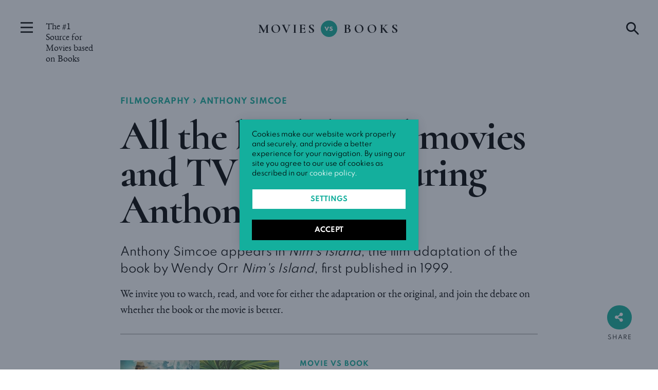

--- FILE ---
content_type: text/html; charset=UTF-8
request_url: https://www.moviesvsbooks.com/filmography/anthony-simcoe-2/
body_size: 13304
content:
<!DOCTYPE html>

<html class="no-js" lang="en-US" xmlns:og="http://opengraphprotocol.org/schema/" xmlns:fb="http://www.facebook.com/2008/fbml">

<head>
<meta charset="UTF-8">
<meta name="viewport" content="width=device-width, initial-scale=1.0" >
<link rel="profile" href="https://gmpg.org/xfn/11">
<link rel="canonical" href="https://www.moviesvsbooks.com/filmography/anthony-simcoe-2/">
	
<link rel='stylesheet' id='local-fonts' href='/wp-content/uploads/custom-css/local-fonts.css?ver=1612552953' media='all' />
  <link rel="preconnect" href="https://www.googletagmanager.com" />
  <link rel="dns-prefetch" href="https://www.googletagmanager.com" />

	
<title>Book-based movies and TV shows featuring Anthony Simcoe, ranked</title>
<meta name='robots' content='max-image-preview:large' />
<meta name="robots" content="index, follow">
<link rel='stylesheet' id='bcsb_namespace-css' href='https://www.moviesvsbooks.com/wp-content/plugins/block-comment-spam-bots/css/settings.css?ver=1769289275' media='all' />
<style id='classic-theme-styles-inline-css'>
/*! This file is auto-generated */
.wp-block-button__link{color:#fff;background-color:#32373c;border-radius:9999px;box-shadow:none;text-decoration:none;padding:calc(.667em + 2px) calc(1.333em + 2px);font-size:1.125em}.wp-block-file__button{background:#32373c;color:#fff;text-decoration:none}
</style>
<style id='global-styles-inline-css'>
body{--wp--preset--color--black: #000000;--wp--preset--color--cyan-bluish-gray: #abb8c3;--wp--preset--color--white: #ffffff;--wp--preset--color--pale-pink: #f78da7;--wp--preset--color--vivid-red: #cf2e2e;--wp--preset--color--luminous-vivid-orange: #ff6900;--wp--preset--color--luminous-vivid-amber: #fcb900;--wp--preset--color--light-green-cyan: #7bdcb5;--wp--preset--color--vivid-green-cyan: #00d084;--wp--preset--color--pale-cyan-blue: #8ed1fc;--wp--preset--color--vivid-cyan-blue: #0693e3;--wp--preset--color--vivid-purple: #9b51e0;--wp--preset--color--accent: #0a0a0a;--wp--preset--color--primary: #000000;--wp--preset--color--secondary: #6d6d6d;--wp--preset--color--subtle-background: #f2f2f2;--wp--preset--color--background: #ffffff;--wp--preset--gradient--vivid-cyan-blue-to-vivid-purple: linear-gradient(135deg,rgba(6,147,227,1) 0%,rgb(155,81,224) 100%);--wp--preset--gradient--light-green-cyan-to-vivid-green-cyan: linear-gradient(135deg,rgb(122,220,180) 0%,rgb(0,208,130) 100%);--wp--preset--gradient--luminous-vivid-amber-to-luminous-vivid-orange: linear-gradient(135deg,rgba(252,185,0,1) 0%,rgba(255,105,0,1) 100%);--wp--preset--gradient--luminous-vivid-orange-to-vivid-red: linear-gradient(135deg,rgba(255,105,0,1) 0%,rgb(207,46,46) 100%);--wp--preset--gradient--very-light-gray-to-cyan-bluish-gray: linear-gradient(135deg,rgb(238,238,238) 0%,rgb(169,184,195) 100%);--wp--preset--gradient--cool-to-warm-spectrum: linear-gradient(135deg,rgb(74,234,220) 0%,rgb(151,120,209) 20%,rgb(207,42,186) 40%,rgb(238,44,130) 60%,rgb(251,105,98) 80%,rgb(254,248,76) 100%);--wp--preset--gradient--blush-light-purple: linear-gradient(135deg,rgb(255,206,236) 0%,rgb(152,150,240) 100%);--wp--preset--gradient--blush-bordeaux: linear-gradient(135deg,rgb(254,205,165) 0%,rgb(254,45,45) 50%,rgb(107,0,62) 100%);--wp--preset--gradient--luminous-dusk: linear-gradient(135deg,rgb(255,203,112) 0%,rgb(199,81,192) 50%,rgb(65,88,208) 100%);--wp--preset--gradient--pale-ocean: linear-gradient(135deg,rgb(255,245,203) 0%,rgb(182,227,212) 50%,rgb(51,167,181) 100%);--wp--preset--gradient--electric-grass: linear-gradient(135deg,rgb(202,248,128) 0%,rgb(113,206,126) 100%);--wp--preset--gradient--midnight: linear-gradient(135deg,rgb(2,3,129) 0%,rgb(40,116,252) 100%);--wp--preset--font-size--small: 18px;--wp--preset--font-size--medium: 23px;--wp--preset--font-size--large: 26.25px;--wp--preset--font-size--x-large: 42px;--wp--preset--font-size--normal: 21px;--wp--preset--font-size--larger: 32px;--wp--preset--font-size--h-6: 18.01px;--wp--preset--font-size--h-5: 24.01px;--wp--preset--font-size--h-4: 32.01px;--wp--preset--font-size--h-3: 40.01px;--wp--preset--font-size--h-2: 48.01px;--wp--preset--font-size--h-1: 84px;--wp--preset--spacing--20: 0.44rem;--wp--preset--spacing--30: 0.67rem;--wp--preset--spacing--40: 1rem;--wp--preset--spacing--50: 1.5rem;--wp--preset--spacing--60: 2.25rem;--wp--preset--spacing--70: 3.38rem;--wp--preset--spacing--80: 5.06rem;--wp--preset--shadow--natural: 6px 6px 9px rgba(0, 0, 0, 0.2);--wp--preset--shadow--deep: 12px 12px 50px rgba(0, 0, 0, 0.4);--wp--preset--shadow--sharp: 6px 6px 0px rgba(0, 0, 0, 0.2);--wp--preset--shadow--outlined: 6px 6px 0px -3px rgba(255, 255, 255, 1), 6px 6px rgba(0, 0, 0, 1);--wp--preset--shadow--crisp: 6px 6px 0px rgba(0, 0, 0, 1);}:where(.is-layout-flex){gap: 0.5em;}:where(.is-layout-grid){gap: 0.5em;}body .is-layout-flow > .alignleft{float: left;margin-inline-start: 0;margin-inline-end: 2em;}body .is-layout-flow > .alignright{float: right;margin-inline-start: 2em;margin-inline-end: 0;}body .is-layout-flow > .aligncenter{margin-left: auto !important;margin-right: auto !important;}body .is-layout-constrained > .alignleft{float: left;margin-inline-start: 0;margin-inline-end: 2em;}body .is-layout-constrained > .alignright{float: right;margin-inline-start: 2em;margin-inline-end: 0;}body .is-layout-constrained > .aligncenter{margin-left: auto !important;margin-right: auto !important;}body .is-layout-constrained > :where(:not(.alignleft):not(.alignright):not(.alignfull)){max-width: var(--wp--style--global--content-size);margin-left: auto !important;margin-right: auto !important;}body .is-layout-constrained > .alignwide{max-width: var(--wp--style--global--wide-size);}body .is-layout-flex{display: flex;}body .is-layout-flex{flex-wrap: wrap;align-items: center;}body .is-layout-flex > *{margin: 0;}body .is-layout-grid{display: grid;}body .is-layout-grid > *{margin: 0;}:where(.wp-block-columns.is-layout-flex){gap: 2em;}:where(.wp-block-columns.is-layout-grid){gap: 2em;}:where(.wp-block-post-template.is-layout-flex){gap: 1.25em;}:where(.wp-block-post-template.is-layout-grid){gap: 1.25em;}.has-black-color{color: var(--wp--preset--color--black) !important;}.has-cyan-bluish-gray-color{color: var(--wp--preset--color--cyan-bluish-gray) !important;}.has-white-color{color: var(--wp--preset--color--white) !important;}.has-pale-pink-color{color: var(--wp--preset--color--pale-pink) !important;}.has-vivid-red-color{color: var(--wp--preset--color--vivid-red) !important;}.has-luminous-vivid-orange-color{color: var(--wp--preset--color--luminous-vivid-orange) !important;}.has-luminous-vivid-amber-color{color: var(--wp--preset--color--luminous-vivid-amber) !important;}.has-light-green-cyan-color{color: var(--wp--preset--color--light-green-cyan) !important;}.has-vivid-green-cyan-color{color: var(--wp--preset--color--vivid-green-cyan) !important;}.has-pale-cyan-blue-color{color: var(--wp--preset--color--pale-cyan-blue) !important;}.has-vivid-cyan-blue-color{color: var(--wp--preset--color--vivid-cyan-blue) !important;}.has-vivid-purple-color{color: var(--wp--preset--color--vivid-purple) !important;}.has-black-background-color{background-color: var(--wp--preset--color--black) !important;}.has-cyan-bluish-gray-background-color{background-color: var(--wp--preset--color--cyan-bluish-gray) !important;}.has-white-background-color{background-color: var(--wp--preset--color--white) !important;}.has-pale-pink-background-color{background-color: var(--wp--preset--color--pale-pink) !important;}.has-vivid-red-background-color{background-color: var(--wp--preset--color--vivid-red) !important;}.has-luminous-vivid-orange-background-color{background-color: var(--wp--preset--color--luminous-vivid-orange) !important;}.has-luminous-vivid-amber-background-color{background-color: var(--wp--preset--color--luminous-vivid-amber) !important;}.has-light-green-cyan-background-color{background-color: var(--wp--preset--color--light-green-cyan) !important;}.has-vivid-green-cyan-background-color{background-color: var(--wp--preset--color--vivid-green-cyan) !important;}.has-pale-cyan-blue-background-color{background-color: var(--wp--preset--color--pale-cyan-blue) !important;}.has-vivid-cyan-blue-background-color{background-color: var(--wp--preset--color--vivid-cyan-blue) !important;}.has-vivid-purple-background-color{background-color: var(--wp--preset--color--vivid-purple) !important;}.has-black-border-color{border-color: var(--wp--preset--color--black) !important;}.has-cyan-bluish-gray-border-color{border-color: var(--wp--preset--color--cyan-bluish-gray) !important;}.has-white-border-color{border-color: var(--wp--preset--color--white) !important;}.has-pale-pink-border-color{border-color: var(--wp--preset--color--pale-pink) !important;}.has-vivid-red-border-color{border-color: var(--wp--preset--color--vivid-red) !important;}.has-luminous-vivid-orange-border-color{border-color: var(--wp--preset--color--luminous-vivid-orange) !important;}.has-luminous-vivid-amber-border-color{border-color: var(--wp--preset--color--luminous-vivid-amber) !important;}.has-light-green-cyan-border-color{border-color: var(--wp--preset--color--light-green-cyan) !important;}.has-vivid-green-cyan-border-color{border-color: var(--wp--preset--color--vivid-green-cyan) !important;}.has-pale-cyan-blue-border-color{border-color: var(--wp--preset--color--pale-cyan-blue) !important;}.has-vivid-cyan-blue-border-color{border-color: var(--wp--preset--color--vivid-cyan-blue) !important;}.has-vivid-purple-border-color{border-color: var(--wp--preset--color--vivid-purple) !important;}.has-vivid-cyan-blue-to-vivid-purple-gradient-background{background: var(--wp--preset--gradient--vivid-cyan-blue-to-vivid-purple) !important;}.has-light-green-cyan-to-vivid-green-cyan-gradient-background{background: var(--wp--preset--gradient--light-green-cyan-to-vivid-green-cyan) !important;}.has-luminous-vivid-amber-to-luminous-vivid-orange-gradient-background{background: var(--wp--preset--gradient--luminous-vivid-amber-to-luminous-vivid-orange) !important;}.has-luminous-vivid-orange-to-vivid-red-gradient-background{background: var(--wp--preset--gradient--luminous-vivid-orange-to-vivid-red) !important;}.has-very-light-gray-to-cyan-bluish-gray-gradient-background{background: var(--wp--preset--gradient--very-light-gray-to-cyan-bluish-gray) !important;}.has-cool-to-warm-spectrum-gradient-background{background: var(--wp--preset--gradient--cool-to-warm-spectrum) !important;}.has-blush-light-purple-gradient-background{background: var(--wp--preset--gradient--blush-light-purple) !important;}.has-blush-bordeaux-gradient-background{background: var(--wp--preset--gradient--blush-bordeaux) !important;}.has-luminous-dusk-gradient-background{background: var(--wp--preset--gradient--luminous-dusk) !important;}.has-pale-ocean-gradient-background{background: var(--wp--preset--gradient--pale-ocean) !important;}.has-electric-grass-gradient-background{background: var(--wp--preset--gradient--electric-grass) !important;}.has-midnight-gradient-background{background: var(--wp--preset--gradient--midnight) !important;}.has-small-font-size{font-size: var(--wp--preset--font-size--small) !important;}.has-medium-font-size{font-size: var(--wp--preset--font-size--medium) !important;}.has-large-font-size{font-size: var(--wp--preset--font-size--large) !important;}.has-x-large-font-size{font-size: var(--wp--preset--font-size--x-large) !important;}
.wp-block-navigation a:where(:not(.wp-element-button)){color: inherit;}
:where(.wp-block-post-template.is-layout-flex){gap: 1.25em;}:where(.wp-block-post-template.is-layout-grid){gap: 1.25em;}
:where(.wp-block-columns.is-layout-flex){gap: 2em;}:where(.wp-block-columns.is-layout-grid){gap: 2em;}
.wp-block-pullquote{font-size: 1.5em;line-height: 1.6;}
</style>
<link rel='stylesheet' id='chld_thm_cfg_parent-css' href='https://www.moviesvsbooks.com/wp-content/themes/twentytwenty/style.css?ver=6.4.7' media='all' />
<link rel='stylesheet' id='twentytwenty-style-css' href='https://www.moviesvsbooks.com/wp-content/themes/twentytwenty-child/style.css?ver=1.5.1602588356' media='all' />
<style id='twentytwenty-style-inline-css'>
.color-accent,.color-accent-hover:hover,.color-accent-hover:focus,:root .has-accent-color,.has-drop-cap:not(:focus):first-letter,.wp-block-button.is-style-outline,a { color: #0a0a0a; }blockquote,.border-color-accent,.border-color-accent-hover:hover,.border-color-accent-hover:focus { border-color: #0a0a0a; }button,.button,.faux-button,.wp-block-button__link,.wp-block-file .wp-block-file__button,input[type="button"],input[type="reset"],input[type="submit"],.bg-accent,.bg-accent-hover:hover,.bg-accent-hover:focus,:root .has-accent-background-color,.comment-reply-link { background-color: #0a0a0a; }.fill-children-accent,.fill-children-accent * { fill: #0a0a0a; }:root .has-background-color,button,.button,.faux-button,.wp-block-button__link,.wp-block-file__button,input[type="button"],input[type="reset"],input[type="submit"],.wp-block-button,.comment-reply-link,.has-background.has-primary-background-color:not(.has-text-color),.has-background.has-primary-background-color *:not(.has-text-color),.has-background.has-accent-background-color:not(.has-text-color),.has-background.has-accent-background-color *:not(.has-text-color) { color: #ffffff; }:root .has-background-background-color { background-color: #ffffff; }body,.entry-title a,:root .has-primary-color { color: #000000; }:root .has-primary-background-color { background-color: #000000; }cite,figcaption,.wp-caption-text,.post-meta,.entry-content .wp-block-archives li,.entry-content .wp-block-categories li,.entry-content .wp-block-latest-posts li,.wp-block-latest-comments__comment-date,.wp-block-latest-posts__post-date,.wp-block-embed figcaption,.wp-block-image figcaption,.wp-block-pullquote cite,.comment-metadata,.comment-respond .comment-notes,.comment-respond .logged-in-as,.pagination .dots,.entry-content hr:not(.has-background),hr.styled-separator,:root .has-secondary-color { color: #6d6d6d; }:root .has-secondary-background-color { background-color: #6d6d6d; }pre,fieldset,input,textarea,table,table *,hr { border-color: #dbdbdb; }caption,code,code,kbd,samp,.wp-block-table.is-style-stripes tbody tr:nth-child(odd),:root .has-subtle-background-background-color { background-color: #dbdbdb; }.wp-block-table.is-style-stripes { border-bottom-color: #dbdbdb; }.wp-block-latest-posts.is-grid li { border-top-color: #dbdbdb; }:root .has-subtle-background-color { color: #dbdbdb; }body:not(.overlay-header) .primary-menu > li > a,body:not(.overlay-header) .primary-menu > li > .icon,.modal-menu a,.footer-menu a, .footer-widgets a,#site-footer .wp-block-button.is-style-outline,.wp-block-pullquote:before,.singular:not(.overlay-header) .entry-header a,.archive-header a,.header-footer-group .color-accent,.header-footer-group .color-accent-hover:hover { color: #0a0a0a; }.social-icons a,#site-footer button:not(.toggle),#site-footer .button,#site-footer .faux-button,#site-footer .wp-block-button__link,#site-footer .wp-block-file__button,#site-footer input[type="button"],#site-footer input[type="reset"],#site-footer input[type="submit"],.primary-menu .social-menu a, .footer-widgets .faux-button, .footer-widgets .wp-block-button__link, .footer-widgets input[type="submit"], #site-header ul.primary-menu li.menu-button > a, .menu-modal ul.modal-menu > li.menu-button > .ancestor-wrapper > a { background-color: #0a0a0a; }.social-icons a,body:not(.overlay-header) .primary-menu ul,.header-footer-group button,.header-footer-group .button,.header-footer-group .faux-button,.header-footer-group .wp-block-button:not(.is-style-outline) .wp-block-button__link,.header-footer-group .wp-block-file__button,.header-footer-group input[type="button"],.header-footer-group input[type="reset"],.header-footer-group input[type="submit"],#site-header ul.primary-menu li.menu-button > a, .menu-modal ul.modal-menu > li.menu-button > .ancestor-wrapper > a { color: #ffffff; }#site-header,.footer-nav-widgets-wrapper,#site-footer,.menu-modal,.menu-modal-inner,.search-modal-inner,.archive-header,.singular .entry-header,.singular .featured-media:before,.wp-block-pullquote:before { background-color: #ffffff; }.header-footer-group,body:not(.overlay-header) #site-header .toggle,.menu-modal .toggle { color: #000000; }body:not(.overlay-header) .primary-menu ul { background-color: #000000; }body:not(.overlay-header) .primary-menu > li > ul:after { border-bottom-color: #000000; }body:not(.overlay-header) .primary-menu ul ul:after { border-left-color: #000000; }.site-description,body:not(.overlay-header) .toggle-inner .toggle-text,.widget .post-date,.widget .rss-date,.widget_archive li,.widget_categories li,.widget cite,.widget_pages li,.widget_meta li,.widget_nav_menu li,.powered-by-wordpress,.to-the-top,.singular .entry-header .post-meta,.singular:not(.overlay-header) .entry-header .post-meta a { color: #6d6d6d; }.header-footer-group pre,.header-footer-group fieldset,.header-footer-group input,.header-footer-group textarea,.header-footer-group table,.header-footer-group table *,.footer-nav-widgets-wrapper,#site-footer,.menu-modal nav *,.footer-widgets-outer-wrapper,.footer-top,body.tw-header-border:not(.overlay-header) #site-header, body.tw-header-border.has-header-opaque #site-header, .tw-footer-widgets-row .footer-widgets.column-two { border-color: #dbdbdb; }.header-footer-group table caption,body:not(.overlay-header) .header-inner .toggle-wrapper::before { background-color: #dbdbdb; }
</style>
<link rel='stylesheet' id='twentig-twentytwenty-css' href='https://www.moviesvsbooks.com/wp-content/plugins/twentig/dist/css/twentytwenty.min.css?ver=1.3.6' media='all' />
<style id='twentig-twentytwenty-inline-css'>
#site-header .site-title{font-weight:700;letter-spacing:0.18em;text-transform:uppercase}ul.primary-menu,ul.modal-menu>li .ancestor-wrapper a{font-weight:700}:root .has-subtle-background-background-color{background-color:#f2f2f2}:root .has-subtle-background-color.has-text-color{color:#f2f2f2}
</style>
<link rel='stylesheet' id='font-awesome-css' href='https://www.moviesvsbooks.com/wp-content/plugins/elementor/assets/lib/font-awesome/css/font-awesome.min.css?ver=4.7.0' media='all' />
<script src="https://www.moviesvsbooks.com/wp-content/themes/twentytwenty-child/js/rating-popup.js?ver=6.4.7" id="js-file-js"></script>
<script src="https://www.moviesvsbooks.com/wp-content/themes/twentytwenty/assets/js/index.js?ver=1.5.1602588356" id="twentytwenty-js-js" async></script>
<script src="https://www.moviesvsbooks.com/wp-content/plugins/twentig/dist/js/twentig-twentytwenty.min.js?ver=1.0" id="twentig-twentytwenty-js"></script>


<!-- Global site tag (gtag.js) - Google Analytics -->
<script async src="https://www.googletagmanager.com/gtag/js?id=G-4HS77N3BH5"></script>
<script>
  window.dataLayer = window.dataLayer || [];
  function gtag(){dataLayer.push(arguments);}
  gtag('js', new Date());

  gtag('config', 'G-4HS77N3BH5');
</script>



	<script>document.documentElement.className = document.documentElement.className.replace( 'no-js', 'js' );</script>
	<style id="custom-background-css">
body.custom-background { background-color: #ffffff; }
</style>
	<link rel="icon" href="https://www.moviesvsbooks.com/wp-content/uploads/cropped-FAVICON6-32x32.png" sizes="32x32" />
<link rel="icon" href="https://www.moviesvsbooks.com/wp-content/uploads/cropped-FAVICON6-192x192.png" sizes="192x192" />
<link rel="apple-touch-icon" href="https://www.moviesvsbooks.com/wp-content/uploads/cropped-FAVICON6-180x180.png" />
<meta name="msapplication-TileImage" content="https://www.moviesvsbooks.com/wp-content/uploads/cropped-FAVICON6-270x270.png" />
<style>
#submit {
    display:none;
}
</style>

<link rel='stylesheet' id='additional-css' href='/wp-content/uploads/custom-css/additional-css.css?ver=1611343072' media='all' />
<link rel='stylesheet' id='elementor-post-6552-css-header'  href='/wp-content/uploads/custom-css/post-6552.css?ver=1611343018' media='all' />
		
</head>




	
	
	
	<body class="page-template page-template-t_person page-template-t_person-php page page-id-43341 custom-background wp-embed-responsive boldgrid-ppb singular enable-search-modal missing-post-thumbnail has-no-pagination not-showing-comments hide-avatars t_person footer-top-hidden reduced-spacing tw-header-layout-stack tw-site-font-large tw-header-wide tw-nav-size-small tw-nav-hover-none tw-toggle-label-hidden modal-socials-hidden">

	<header id="site-header" class="header-footer-group" role="banner">

<link rel='stylesheet' id='elementor-frontend-legacy-css'  href='/wp-content/plugins/elementor/assets/css/frontend-legacy.min.css?ver=3.1.4' media='all' />
<link rel='stylesheet' id='elementor-frontend-css'  href='/wp-content/uploads/elementor/css/custom-frontend.min.css?ver=1616304872' media='all' />
<link rel='stylesheet' id='elementor-post-740-css'  href='/wp-content/uploads/custom-css/post-740.css?ver=1616304958' media='all' />
<link rel='stylesheet' id='ooohboi-steroids-styles-css'  href='/wp-content/plugins/ooohboi-steroids-for-elementor/assets/css/main.css?ver=1.7.031032021' media='all' />
<link rel='stylesheet' id='elementor-global-css'  href='/wp-content/uploads/elementor/css/global.css?ver=1616304959' media='all' />
<link rel='stylesheet' id='font-awesome-5-all-css'  href='/wp-content/plugins/elementor/assets/lib/font-awesome/css/all.min.css?ver=3.1.4' media='all' />

			

<div id="dropdown" class="dropdown">
  <button class="dropbtn" id="SHARE" aria-label="Share"><i class="fa fa-share-alt" aria-hidden="true"></i></button><div class="sharebutton">SHARE</div>
  <div class="dropdown-content">
    <a href="https://www.facebook.com/sharer/sharer.php?u=https%3A%2F%2Fwww.moviesvsbooks.com%2Ffilmography%2Fanthony-simcoe-2" target="_blank" rel="nofollow noopener noreferrer"><svg xmlns="http://www.w3.org/2000/svg" xmlns:xlink="http://www.w3.org/1999/xlink" aria-hidden="true" focusable="false" width="1em" height="21px" style="-ms-transform: rotate(360deg); -webkit-transform: rotate(360deg); transform: rotate(360deg);" preserveAspectRatio="xMidYMid meet" viewBox="0 0 448 512"><path d="M400 32H48A48 48 0 0 0 0 80v352a48 48 0 0 0 48 48h137.25V327.69h-63V256h63v-54.64c0-62.15 37-96.48 93.67-96.48c27.14 0 55.52 4.84 55.52 4.84v61h-31.27c-30.81 0-40.42 19.12-40.42 38.73V256h68.78l-11 71.69h-57.78V480H400a48 48 0 0 0 48-48V80a48 48 0 0 0-48-48z"/></svg></a>
    <a href="https://twitter.com/intent/tweet?text=Watch,%20Read%20%26%20Vote!%20on%20Movies%20vs%20Books&url=https%3A%2F%2Fwww.moviesvsbooks.com%2Ffilmography%2Fanthony-simcoe-2" target="_blank" rel="nofollow noopener noreferrer"><svg xmlns="http://www.w3.org/2000/svg" width="20" height="21" viewBox="0 0 24 24"><path d="M24 4.557c-.883.392-1.832.656-2.828.775 1.017-.609 1.798-1.574 2.165-2.724-.951.564-2.005.974-3.127 1.195-.897-.957-2.178-1.555-3.594-1.555-3.179 0-5.515 2.966-4.797 6.045-4.091-.205-7.719-2.165-10.148-5.144-1.29 2.213-.669 5.108 1.523 6.574-.806-.026-1.566-.247-2.229-.616-.054 2.281 1.581 4.415 3.949 4.89-.693.188-1.452.232-2.224.084.626 1.956 2.444 3.379 4.6 3.419-2.07 1.623-4.678 2.348-7.29 2.04 2.179 1.397 4.768 2.212 7.548 2.212 9.142 0 14.307-7.721 13.995-14.646.962-.695 1.797-1.562 2.457-2.549z"/></svg></a>
    <a href="mailto:?&subject=Watch,%20Read%20%26%20Vote!%20on%20Movies%20vs%20Books&body=Watch,%20Read%20%26%20Vote!%20on%20Movies%20vs%20Books%0Ahttps%3A%2F%2Fwww.moviesvsbooks.com%2Ffilmography%2Fanthony-simcoe-2"><i class="fas fa-envelope"></i></a>
  </div>
</div>	

		<div data-elementor-type="wp-page" data-elementor-id="6552" class="elementor elementor-6552" data-elementor-settings="[]">
    <div class="elementor-inner">
        <div class="elementor-section-wrap">
        <section class="ob-is-breaking-bad elementor-section elementor-top-section elementor-element elementor-element-94675e0 headersection elementor-section-boxed elementor-section-height-default elementor-section-height-default" data-id="94675e0" data-element_type="section" data-settings="{&quot;background_background&quot;:&quot;classic&quot;,&quot;_ob_bbad_use_it&quot;:&quot;yes&quot;}">
    <div class="elementor-container elementor-column-gap-no">
        <div class="elementor-row">
<div class="elementor-column elementor-col-100 elementor-top-column elementor-element elementor-element-0d11874 headercolumn" data-id="0d11874" data-element_type="column" data-settings="{&quot;background_background&quot;:&quot;classic&quot;}">
<div class="elementor-column-wrap elementor-element-populated">
        <div class="elementor-widget-wrap">
    <div class="elementor-element elementor-element-0f63a5c elementor-widget elementor-widget-html" data-id="0f63a5c" data-element_type="widget" data-widget_type="html.default">
<div class="elementor-widget-container">
<style></style>		</div>
</div>
			<section class="ob-is-breaking-bad elementor-section elementor-inner-section elementor-element elementor-element-7bef18c elementor-section-full_width elementor-section-height-default elementor-section-height-default" data-id="7bef18c" data-element_type="section" data-settings="{&quot;background_background&quot;:&quot;classic&quot;,&quot;_ob_bbad_use_it&quot;:&quot;yes&quot;}">
						<div class="elementor-container elementor-column-gap-no">
							<div class="elementor-row">
					<div class="elementor-column elementor-col-14 elementor-inner-column elementor-element elementor-element-2b3b06a iconcolumn1" data-id="2b3b06a" data-element_type="column">
			<div class="elementor-column-wrap elementor-element-populated">
							<div class="elementor-widget-wrap">
						<div class="elementor-element elementor-element-8633da6 headerbutton1 elementor-widget__width-auto elementor-view-default elementor-widget elementor-widget-icon" data-id="8633da6" data-element_type="widget" data-widget_type="icon.default">
				<div class="elementor-widget-container">
					<div class="elementor-icon-wrapper">
			
                    <div class="custom-clickable-element" id="menuToggle" data-toggle-target=".menu-modal" data-toggle-body-class="showing-menu-modal" data-set-focus=".close-nav-toggle">
    <span class="elementor-text-editor elementor-clearfix moviesvsbookstag">
        <svg xmlns="http://www.w3.org/2000/svg" width="24px" viewBox="0 0 23.89 20.6">
            <title>Menu</title>
            <path d="M254,432h23.89v2.86H254V432Zm0-6h23.89v-2.86H254V426Zm0-8.87h23.89v-2.86H254v2.86Z" transform="translate(-254 -414.29)" fill="#1d1d1b"></path>
        </svg>
    </span>
</div>
		
        </div>
</div>
</div>
    </div>
</div>
</div>
<div class="elementor-column elementor-col-14 elementor-inner-column elementor-element elementor-element-804cd8a elementor-hidden-phone" data-id="804cd8a" data-element_type="column">
<div class="elementor-column-wrap elementor-element-populated">
        <div class="elementor-widget-wrap">
    <div class="elementor-element elementor-element-5e14684 headerbutton elementor-widget elementor-widget-text-editor" data-id="5e14684" data-element_type="widget" data-widget_type="text-editor.default">
<div class="elementor-widget-container">
	
<div class="custom-clickable-element" id="menuToggle" data-toggle-target=".menu-modal"  data-toggle-body-class="showing-menu-modal" data-set-focus=".close-nav-toggle">
    <span class="elementor-text-editor elementor-clearfix moviesvsbookstag">The #1 Source for Movies based on Books</span>
</div>

</div>
</div>
    </div>
</div>
</div>
<div class="elementor-column elementor-col-14 elementor-inner-column elementor-element elementor-element-20c0ddf logocolumn1" data-id="20c0ddf" data-element_type="column">
<div class="elementor-column-wrap elementor-element-populated">
        <div class="elementor-widget-wrap">
    <div class="elementor-element elementor-element-d303b61 desktoplogo headerbutton elementor-widget__width-auto elementor-widget elementor-widget-text-editor" data-id="d303b61" data-element_type="widget" data-widget_type="text-editor.default">
<div class="elementor-widget-container"><a href="/">
<div class="elementor-text-editor elementor-clearfix"><p>MOVIES</p></div>
</div></a>
</div>
<div class="elementor-element elementor-element-20d826b mobilelogo headerbutton elementor-widget__width-auto elementor-widget elementor-widget-text-editor" data-id="20d826b" data-element_type="widget" data-widget_type="text-editor.default">
<div class="elementor-widget-container"><a href="/">
<div class="elementor-text-editor elementor-clearfix"><p>MOVIES</p></div>
</div></a>
</div>
    </div>
</div>
</div>
<div class="elementor-column elementor-col-14 elementor-inner-column elementor-element elementor-element-0c3fcea vscolumn" data-id="0c3fcea" data-element_type="column">
<div class="elementor-column-wrap elementor-element-populated">
        <div class="elementor-widget-wrap">
    <div class="elementor-element elementor-element-ed15953 headerbutton elementor-widget elementor-widget-html" data-id="ed15953" data-element_type="widget" data-widget_type="html.default">
<div class="elementor-widget-container"><a href="/">
<svg class='svg' xmlns="http://www.w3.org/2000/svg" width="100%" viewBox="0 0 23.49 23.49"><title>Movies vs Books</title><path d="M174.86,124.83a0.44,0.44,0,0,0,.2.36,2.17,2.17,0,0,0,.49.27l0.56,0.21a5,5,0,0,1,.78.35,1.48,1.48,0,0,1,.53.5,1.55,1.55,0,0,1,.19.83,1.85,1.85,0,0,1-.3,1.07,1.9,1.9,0,0,1-.88.67,3.62,3.62,0,0,1-1.37.23,3.52,3.52,0,0,1-1.32-.23,2.44,2.44,0,0,1-1-.68l0.73-1.17a2.84,2.84,0,0,0,.76.59,1.72,1.72,0,0,0,.8.21,0.92,0.92,0,0,0,.38-0.07,0.57,0.57,0,0,0,.35-0.55,0.49,0.49,0,0,0-.13-0.36,1.24,1.24,0,0,0-.39-0.24l-0.68-.28a6,6,0,0,1-.68-0.33,1.62,1.62,0,0,1-.53-0.48,1.25,1.25,0,0,1-.2-0.73,1.57,1.57,0,0,1,.3-1,2,2,0,0,1,.83-0.65,3,3,0,0,1,1.23-.23,3.47,3.47,0,0,1,.91.13,5.84,5.84,0,0,1,1,.4l-0.6,1.12a2.5,2.5,0,0,0-1.31-.47,0.85,0.85,0,0,0-.52.14,0.43,0.43,0,0,0-.19.36m-2.4-1.51-2.79,5.82h-1.06l-2.78-5.82h1.87l1.44,3.51,1.44-3.51h1.87ZM184,126.24A11.74,11.74,0,1,0,172.24,138,11.75,11.75,0,0,0,184,126.24" transform="translate(-160.5 -114.5)" fill="#14AF9D";></path></svg></a>


</div>
</div>
    </div>
</div>
</div>
<div class="elementor-column elementor-col-14 elementor-inner-column elementor-element elementor-element-c7b28a4 logocolumn2" data-id="c7b28a4" data-element_type="column">
<div class="elementor-column-wrap elementor-element-populated">
        <div class="elementor-widget-wrap">
    <div class="elementor-element elementor-element-d061ae2 mobilelogo headerbutton elementor-widget__width-auto elementor-widget elementor-widget-text-editor" data-id="d061ae2" data-element_type="widget" data-widget_type="text-editor.default">
<div class="elementor-widget-container"><a href="/">
<div class="elementor-text-editor elementor-clearfix"><p>BOOKS</p></div>
</div></a>
</div>
<div class="elementor-element elementor-element-373088b desktoplogo headerbutton elementor-widget__width-auto elementor-widget elementor-widget-text-editor" data-id="373088b" data-element_type="widget" data-widget_type="text-editor.default">
<div class="elementor-widget-container"><a href="/">
<div class="elementor-text-editor elementor-clearfix"><p>BOOKS</p></div>
</div></a>
</div>
    </div>
</div>
</div>
<div class="elementor-column elementor-col-14 elementor-inner-column elementor-element elementor-element-9848020 elementor-hidden-phone" data-id="9848020" data-element_type="column">
<div class="elementor-column-wrap">
        <div class="elementor-widget-wrap">
            </div>
</div>
</div>
<div class="elementor-column elementor-col-14 elementor-inner-column elementor-element elementor-element-d54c982 iconcolumn2" data-id="d54c982" data-element_type="column">
<div class="elementor-column-wrap elementor-element-populated">
        <div class="elementor-widget-wrap">
    <div class="elementor-element elementor-element-96b9bfb headerbutton2 elementor-widget__width-auto elementor-view-default elementor-widget elementor-widget-icon" data-id="96b9bfb" data-element_type="widget" data-widget_type="icon.default">
<div class="elementor-widget-container">
<div class="elementor-icon-wrapper">

<div class="custom-clickable-element" id="searchToggle" data-toggle-target=".search-modal" data-toggle-body-class="showing-search-modal" data-set-focus=".search-modal .search-field">
    <span class="elementor-text-editor elementor-clearfix moviesvsbookstag">
        <svg xmlns="http://www.w3.org/2000/svg" width="25px" viewBox="0 0 26.48 26.24">
            <title>Search</title>
            <path d="M324.22,369.07A10.06,10.06,0,1,1,334.28,359,10.07,10.07,0,0,1,324.22,369.07Zm0-17.16a7.1,7.1,0,1,0,7.1,7.1A7.11,7.11,0,0,0,324.22,351.91Z" transform="translate(-314.16 -348.96)"></path>
            <rect x="333.55" y="363.1" width="2.96" height="12.94" transform="translate(-477.37 -3.8) rotate(-45)"></rect>
        </svg>
    </span>
</div>

</div>
</div>
</div>
    </div>
</div>
</div>
            </div>
</div>
</section>
    </div>
</div>
</div>
            </div>
</div>
</section>
</div>
</div>
</div>


		</header><!-- #site-header -->

		<div class="menu-modal cover-modal header-footer-group" data-modal-target-string=".menu-modal">

	<div class="menu-modal-inner modal-inner">

		<div class="menu-wrapper section-inner">

			<div class="menu-top">

				<button class="toggle close-nav-toggle fill-children-current-color" data-toggle-target=".menu-modal" data-toggle-body-class="showing-menu-modal" aria-expanded="false" data-set-focus=".menu-modal">
					<svg class="svg-icon" aria-hidden="true" role="img" focusable="false" xmlns="http://www.w3.org/2000/svg" width="16" height="16" viewBox="0 0 16 16"><polygon fill="" fill-rule="evenodd" points="6.852 7.649 .399 1.195 1.445 .149 7.899 6.602 14.352 .149 15.399 1.195 8.945 7.649 15.399 14.102 14.352 15.149 7.899 8.695 1.445 15.149 .399 14.102" /></svg>					<span class="toggle-text">Close Menu</span>
				</button><!-- .nav-toggle -->

				
					<nav class="expanded-menu" aria-label="Expanded" role="navigation">

						<ul class="modal-menu reset-list-style">
							<li id="menu-item-254" class="menu-item menu-item-type-post_type_archive menu-item-object-movies menu-item-254"><div class="ancestor-wrapper"><a href="https://www.moviesvsbooks.com/movies/">All Titles</a></div><!-- .ancestor-wrapper --></li>
<li id="menu-item-39374" class="menu-item menu-item-type-post_type menu-item-object-page menu-item-39374"><div class="ancestor-wrapper"><a href="https://www.moviesvsbooks.com/search-titles/">Search Titles</a></div><!-- .ancestor-wrapper --></li>
<li id="menu-item-44175" class="menu-item menu-item-type-post_type menu-item-object-page menu-item-44175"><div class="ancestor-wrapper"><a href="https://www.moviesvsbooks.com/movie-trailers-book-previews/">Trailers &#038; Previews</a></div><!-- .ancestor-wrapper --></li>
<li id="menu-item-36047" class="menu-item menu-item-type-post_type menu-item-object-page menu-item-36047"><div class="ancestor-wrapper"><a href="https://www.moviesvsbooks.com/lists-and-groups/">Lists &#038; Groups</a></div><!-- .ancestor-wrapper --></li>
<li id="menu-item-13426" class="menu-item menu-item-type-post_type menu-item-object-page menu-item-13426"><div class="ancestor-wrapper"><a href="https://www.moviesvsbooks.com/genres/">Browse by Genre</a></div><!-- .ancestor-wrapper --></li>
<li id="menu-item-13427" class="menu-item menu-item-type-post_type menu-item-object-page menu-item-13427"><div class="ancestor-wrapper"><a href="https://www.moviesvsbooks.com/most-voted/">Most Voted</a></div><!-- .ancestor-wrapper --></li>
<li id="menu-item-13429" class="menu-item menu-item-type-post_type menu-item-object-page menu-item-13429"><div class="ancestor-wrapper"><a href="https://www.moviesvsbooks.com/movie-and-book-types/">Movie &#038; Book types</a></div><!-- .ancestor-wrapper --></li>
						</ul>

					</nav>

					
					<nav class="mobile-menu" aria-label="Mobile" role="navigation">

						<ul class="modal-menu reset-list-style">

						<li class="menu-item menu-item-type-post_type_archive menu-item-object-movies menu-item-254"><div class="ancestor-wrapper"><a href="https://www.moviesvsbooks.com/movies/">All Titles</a></div><!-- .ancestor-wrapper --></li>
<li class="menu-item menu-item-type-post_type menu-item-object-page menu-item-39374"><div class="ancestor-wrapper"><a href="https://www.moviesvsbooks.com/search-titles/">Search Titles</a></div><!-- .ancestor-wrapper --></li>
<li class="menu-item menu-item-type-post_type menu-item-object-page menu-item-44175"><div class="ancestor-wrapper"><a href="https://www.moviesvsbooks.com/movie-trailers-book-previews/">Trailers &#038; Previews</a></div><!-- .ancestor-wrapper --></li>
<li class="menu-item menu-item-type-post_type menu-item-object-page menu-item-36047"><div class="ancestor-wrapper"><a href="https://www.moviesvsbooks.com/lists-and-groups/">Lists &#038; Groups</a></div><!-- .ancestor-wrapper --></li>
<li class="menu-item menu-item-type-post_type menu-item-object-page menu-item-13426"><div class="ancestor-wrapper"><a href="https://www.moviesvsbooks.com/genres/">Browse by Genre</a></div><!-- .ancestor-wrapper --></li>
<li class="menu-item menu-item-type-post_type menu-item-object-page menu-item-13427"><div class="ancestor-wrapper"><a href="https://www.moviesvsbooks.com/most-voted/">Most Voted</a></div><!-- .ancestor-wrapper --></li>
<li class="menu-item menu-item-type-post_type menu-item-object-page menu-item-13429"><div class="ancestor-wrapper"><a href="https://www.moviesvsbooks.com/movie-and-book-types/">Movie &#038; Book types</a></div><!-- .ancestor-wrapper --></li>

						</ul>

					</nav>

					
			</div><!-- .menu-top -->

		</div><!-- .menu-wrapper -->

	</div><!-- .menu-modal-inner -->

</div><!-- .menu-modal -->
<div class="search-modal cover-modal header-footer-group" data-modal-target-string=".search-modal">

	<div class="search-modal-inner modal-inner">

		<div class="section-inner">

			<form role="search" aria-label="Search for:" method="get" class="search-form" action="https://www.moviesvsbooks.com/">
	<label for="search-form-1">
		<span class="screen-reader-text">Search for:</span>
		<input type="search" id="search-form-1" class="search-field" placeholder="Search titles&hellip;" value="" name="s" />
	</label>
	<input type="submit" class="search-submit" value="Search" />
</form>

			<button class="toggle search-untoggle close-search-toggle fill-children-current-color" data-toggle-target=".search-modal" data-toggle-body-class="showing-search-modal" data-set-focus=".search-modal .search-field" aria-expanded="false">
				<span class="screen-reader-text">Close search</span>
				<svg class="svg-icon" aria-hidden="true" role="img" focusable="false" xmlns="http://www.w3.org/2000/svg" width="16" height="16" viewBox="0 0 16 16"><polygon fill="" fill-rule="evenodd" points="6.852 7.649 .399 1.195 1.445 .149 7.899 6.602 14.352 .149 15.399 1.195 8.945 7.649 15.399 14.102 14.352 15.149 7.899 8.695 1.445 15.149 .399 14.102" /></svg>			</button><!-- .search-toggle -->

		</div><!-- .section-inner -->

	</div><!-- .search-modal-inner -->

</div><!-- .menu-modal -->





<link rel='stylesheet' id='elementor-post-6258F-css'  href='/wp-content/uploads/custom-css/post-6258F.css?ver=1611343620' media='all' />


<main id="site-content" role="main">
	
<header class="archive-header has-text-align-center header-footer-group">
<div class="archive-header-inner">
	<h6 class="list-group">Filmography<span style="font-size:20px"> › </span>Anthony Simcoe</h6>
<h1 class="archive-title">All the book-based movies and TV shows featuring Anthony Simcoe</h1>
<div class="archive-subtitle">
	Anthony Simcoe appears in <i>Nim's Island</i>, the film adaptation of the book by Wendy Orr <i>Nim's Island</i>, first published in 1999.</div>

<div class="archive-subtitle2">
	We invite you to watch, read, and vote for either the adaptation or the original, and join the debate on whether the book or the movie is better.</div>

</div><!-- .archive-header-inner -->
</header><!-- .archive-header -->
	

<div class="section-inner">
<section class="ob-is-breaking-bad elementor-section elementor-top-section elementor-section2">
<div class="elementor-container">
<div class="elementor-row">	
	
     <!-- the loop -->
	 	

<head>
<meta name="description" content="Anthony Simcoe appears in <i>Nim's Island</i>, the film adaptation of the book by Wendy Orr <i>Nim's Island</i>, first published in 1999."/>
<meta property="og:title" content="All the book-based movies and TV shows featuring Anthony Simcoe"/>
<meta property="og:description" content="Anthony Simcoe appears in <i>Nim's Island</i>, the film adaptation of the book by Wendy Orr <i>Nim's Island</i>, first published in 1999."/>
<meta property="og:image" content="https://www.moviesvsbooks.com/wp-content/uploads/Nims-Island-2008-Watch-Read-f2261.jpg"/>
<meta property="image:width" content="780"/>
<meta property="og:image:height" content="600"/>
<meta property="og:image:alt" content="Anthony Simcoe's most popular title: movie poster and book cover."/>
<meta property="og:type" content="article"/>
<meta property="og:url" content="https://www.moviesvsbooks.com/filmography/anthony-simcoe-2/"/>
<meta property="og:site_name" content="Movies vs Books"/>
<meta property="article:publisher" content="https://www.facebook.com/moviesversusbooks" />
<meta name="twitter:card" content="summary">
<meta name="twitter:title" content="All the book-based movies and TV shows featuring Anthony Simcoe">
<meta name="twitter:description" content="Anthony Simcoe appears in <i>Nim's Island</i>, the film adaptation of the book by Wendy Orr <i>Nim's Island</i>, first published in 1999.">
<meta name="twitter:image" content="https://www.moviesvsbooks.com/wp-content/uploads/Nims-Island-2008-Watch-Read-f2261.jpg">
<meta name="twitter:url" content="https://www.moviesvsbooks.com/filmography/anthony-simcoe-2/">

<script type="application/ld+json">
	{"@context":"https://schema.org",
	"@graph":[
	{"@type":"Organization",
	"@id":"https://www.moviesvsbooks.com/#organization",
	"name":"Movies vs Books",
	"url":"https://www.moviesvsbooks.com",
	"sameAs":["https://www.facebook.com/moviesversusbooks","https://twitter.com/movies_vs_books"],
	"logo":{"@type":"ImageObject","url":"https://www.moviesvsbooks.com/wp-content/uploads/movies-vs-books-600.png","caption":"Movies vs Books Wide Logo"}},
	{"@type":"WebSite",
	"@id":"https://www.moviesvsbooks.com/#website",
	"url":"https://www.moviesvsbooks.com/",
	"name":"Movies vs Books",
	"description":"The source for Movies and TV Series based on Books",
	"image":{"@type":"ImageObject","url":"https://www.moviesvsbooks.com/wp-content/uploads/movies-vs-books.jpg","width":"800","height":"800","caption":"Movies vs Books Square Logo"},
	"publisher":{"@id":"https://www.moviesvsbooks.com/#organization"},
	"potentialAction":{"@type":"SearchAction","target":"https://www.moviesvsbooks.com/?s={search_term_string}","query-input":"required name=search_term_string"}},
	{"@type":"WebPage",
	"@id":"https://www.moviesvsbooks.com/filmography/anthony-simcoe-2/#webpage",
	"url":"https://www.moviesvsbooks.com/filmography/anthony-simcoe-2/",
	"inLanguage":"en-US",
	"name":"All the book-based movies and TV shows featuring Anthony Simcoe",
	"isPartOf":{"@id":"https://www.moviesvsbooks.com/#website"},
	"breadcrumb":{"@id":"https://www.moviesvsbooks.com/filmography/anthony-simcoe-2/#breadcrumb"}},
    {"@type":"BreadcrumbList",
		"@id":"https://www.moviesvsbooks.com/filmography/anthony-simcoe-2/#breadcrumb",
		"itemListElement": [
			{"@type": "ListItem", 
			"position": 1, 
			"name": "Home",
			"item": "https://www.moviesvsbooks.com/"
			},{
			"@type": "ListItem", 
			"position": 2, 
			"name": "Filmography",
			"item": "https://www.moviesvsbooks.com/movies/nims-island-2008/"  
			},{
			"@type": "ListItem", 
			"position": 3, 
			"name": "All the book-based movies and TV shows featuring Anthony Simcoe",
			"item": "https://www.moviesvsbooks.com/filmography/anthony-simcoe-2/" 
			}]}
	]}
</script>
	

</head>


	
	<div class="list-archive-block">

    <div class="list-item-hr-div archiveline">
		<hr class="list-item-separator">
	</div> 	
		
<div class="list-item-block">
	
	<div class="item-left-block">
	<div class="item-image-block archiveimage">
    <a href="https://www.moviesvsbooks.com/movies/nims-island-2008/">
    <img width="780" height="600" src="https://www.moviesvsbooks.com/wp-content/uploads/Nims-Island-2008-Watch-Read-f2261.jpg" class="attachment-original size-original" alt="Nim&#039;s Island. Poster of the 2008 movie and cover of the 1999 book" decoding="async" fetchpriority="high" srcset="https://www.moviesvsbooks.com/wp-content/uploads/Nims-Island-2008-Watch-Read-f2261.jpg 780w, https://www.moviesvsbooks.com/wp-content/uploads/Nims-Island-2008-Watch-Read-f2261-270x208.jpg 270w, https://www.moviesvsbooks.com/wp-content/uploads/Nims-Island-2008-Watch-Read-f2261-500x385.jpg 500w" sizes="(max-width: 780px) 100vw, 780px" />	</a>
	
			<div class="item-book-block">
				<div class="vs-icon-block">
					<svg xmlns="http://www.w3.org/2000/svg" id="Capa_1" data-name="Capa 1" viewBox="0 0 23.49 23.49"><title>VS3</title><path d="M174.86,124.83a0.44,0.44,0,0,0,.2.36,2.17,2.17,0,0,0,.49.27l0.56,0.21a5,5,0,0,1,.78.35,1.48,1.48,0,0,1,.53.5,1.55,1.55,0,0,1,.19.83,1.85,1.85,0,0,1-.3,1.07,1.9,1.9,0,0,1-.88.67,3.62,3.62,0,0,1-1.37.23,3.52,3.52,0,0,1-1.32-.23,2.44,2.44,0,0,1-1-.68l0.73-1.17a2.84,2.84,0,0,0,.76.59,1.72,1.72,0,0,0,.8.21,0.92,0.92,0,0,0,.38-0.07,0.57,0.57,0,0,0,.35-0.55,0.49,0.49,0,0,0-.13-0.36,1.24,1.24,0,0,0-.39-0.24l-0.68-.28a6,6,0,0,1-.68-0.33,1.62,1.62,0,0,1-.53-0.48,1.25,1.25,0,0,1-.2-0.73,1.57,1.57,0,0,1,.3-1,2,2,0,0,1,.83-0.65,3,3,0,0,1,1.23-.23,3.47,3.47,0,0,1,.91.13,5.84,5.84,0,0,1,1,.4l-0.6,1.12a2.5,2.5,0,0,0-1.31-.47,0.85,0.85,0,0,0-.52.14,0.43,0.43,0,0,0-.19.36m-2.4-1.51-2.79,5.82h-1.06l-2.78-5.82h1.87l1.44,3.51,1.44-3.51h1.87ZM184,126.24A11.74,11.74,0,1,0,172.24,138,11.75,11.75,0,0,0,184,126.24" transform="translate(-160.5 -114.5)"></path></svg>
				</div>
				<div class="book-details-block archivebook">
					<div class="book-title-block">
						<b>Nim's Island</b>
					</div>
					<div class="book-creator-block">
                    Wendy Orr, 1999</div>	
						
				</div>
			</div>
	</div>
	
	
	</div>
	
	
	<div class="item-right-block">
		<div class="movie-pretitle-vs">
        movie vs book				</div>
	<div class="movie-title-block archivetitle">
    <a href="https://www.moviesvsbooks.com/movies/nims-island-2008/">
    Nim's Island</a>
	</div>
	
	<div class="movie-creator-block archivedirector">
    Jennifer Flackett, Mark Levin, 2008</div>
		
		<div class="movie-plot-block">
		<p>11-year-old Nim lives with her widower marine biologist father Jack Rusoe  on a South Pacific island. Jack has told Nim that her mother Emily died when she was swallowed by a blue whale after it was scared by a ship called The Buccaneer. Nim has several native animals for company: Selkie the sea lion, Fred the bearded dragon, Chica the sea turtle, and Galileo the pelican.</p>
	</div>
	
	
	</div>
	</div>
	</div>
	

	
     
    

	</div>
</div>
</section>
</div>			
	
</main><!-- #site-content -->


<link rel='stylesheet' id='elementor-post-8098-css-footer'  href='/wp-content/uploads/custom-css/post-8098.css?ver=1611665644' media='all' />

			
<div data-elementor-type="wp-page" data-elementor-id="8098" class="elementor elementor-8098" data-elementor-settings="[]">
						<div class="elementor-inner">
							<div class="elementor-section-wrap">
							<section class="ob-is-breaking-bad elementor-section elementor-top-section elementor-element elementor-element-94675e0 footersection elementor-section-boxed elementor-section-height-default elementor-section-height-default" data-id="94675e0" data-element_type="section" data-settings="{&quot;background_background&quot;:&quot;classic&quot;,&quot;_ob_bbad_use_it&quot;:&quot;yes&quot;}">
						<div class="elementor-container elementor-column-gap-no">
							<div class="elementor-row">
					<div class="elementor-column elementor-col-100 elementor-top-column elementor-element elementor-element-0d11874 headercolumn" data-id="0d11874" data-element_type="column" data-settings="{&quot;background_background&quot;:&quot;classic&quot;}">
			<div class="elementor-column-wrap elementor-element-populated">
							<div class="elementor-widget-wrap">
						<div class="elementor-element elementor-element-0f63a5c elementor-widget elementor-widget-html" data-id="0f63a5c" data-element_type="widget" data-widget_type="html.default">
				<div class="elementor-widget-container">
			<style></style>		</div>
				</div>
				<section class="ob-is-breaking-bad elementor-section elementor-inner-section elementor-element elementor-element-7bef18c elementor-section-full_width elementor-section-height-default elementor-section-height-default" data-id="7bef18c" data-element_type="section" data-settings="{&quot;background_background&quot;:&quot;classic&quot;,&quot;_ob_bbad_use_it&quot;:&quot;yes&quot;}">
						<div class="elementor-container elementor-column-gap-no">
							<div class="elementor-row">
					<div class="elementor-column elementor-col-33 elementor-inner-column elementor-element elementor-element-804cd8a quotecolumn" data-id="804cd8a" data-element_type="column">
			<div class="elementor-column-wrap elementor-element-populated">
							<div class="elementor-widget-wrap">
						<div class="elementor-element elementor-element-e64654a quote elementor-widget elementor-widget-text-editor" data-id="e64654a" data-element_type="widget" data-widget_type="text-editor.default">
				<div class="elementor-widget-container">
					<div class="elementor-text-editor elementor-clearfix"><p class="p1">“Making the book into a television show makes it feel so much more real and so much more like a real rock documentary.”</p></div>
				</div>
				</div>
				<div class="elementor-element elementor-element-3365309 elementor-widget elementor-widget-text-editor" data-id="3365309" data-element_type="widget" data-widget_type="text-editor.default">
				<div class="elementor-widget-container">
					<div class="elementor-text-editor elementor-clearfix"><p class="p1">TAYLOR JENKINS REID (Writer)</p></div>
				</div>
				</div>
						</div>
					</div>
		</div>
				<div class="elementor-column elementor-col-33 elementor-inner-column elementor-element elementor-element-bc4e550 spacecolumn" data-id="bc4e550" data-element_type="column">
			<div class="elementor-column-wrap">
							<div class="elementor-widget-wrap">
								</div>
					</div>
		</div>
				<div class="elementor-column elementor-col-33 elementor-inner-column elementor-element elementor-element-0c2bfcd footermenucol" data-id="0c2bfcd" data-element_type="column">
			<div class="elementor-column-wrap elementor-element-populated">
							<div class="elementor-widget-wrap">
						<section class="ob-is-breaking-bad elementor-section elementor-inner-section elementor-element elementor-element-98508c9 elementor-section-full_width elementor-section-height-default elementor-section-height-default" data-id="98508c9" data-element_type="section" data-settings="{&quot;_ob_bbad_use_it&quot;:&quot;yes&quot;}">
						<div class="elementor-container elementor-column-gap-no">
							<div class="elementor-row">
					<div class="elementor-column elementor-col-50 elementor-inner-column elementor-element elementor-element-5a8bfb9 footerlinksa" data-id="5a8bfb9" data-element_type="column">
			<div class="elementor-column-wrap elementor-element-populated">
							<div class="elementor-widget-wrap">
						<div class="elementor-element elementor-element-e2b7761 elementor-widget elementor-widget-text-editor" data-id="e2b7761" data-element_type="widget" data-widget_type="text-editor.default">
				<div class="elementor-widget-container">
					<div class="elementor-text-editor elementor-clearfix"><p class="p1"><a href="/movies/">All Titles</a></p></div>
				</div>
                </div>
                <div class="elementor-element elementor-element-9fb2543 elementor-widget elementor-widget-text-editor" data-id="9fb2543" data-element_type="widget" data-widget_type="text-editor.default">
                    <div class="elementor-widget-container">
                        <div class="elementor-text-editor elementor-clearfix"><p class="p1"><a href="/movie-class/movie/" data-wplink-url-error="true">Movies (5729)</a></p></div>
                    </div>
                    </div>
                    <div class="elementor-element elementor-element-89e3b68 elementor-widget elementor-widget-text-editor" data-id="89e3b68" data-element_type="widget" data-widget_type="text-editor.default">
                    <div class="elementor-widget-container">
                        <div class="elementor-text-editor elementor-clearfix"><p class="p1"><a href="/movie-class/tv-series/" data-wplink-url-error="true">TV Series (928)</a></p></div>
                    </div>
                    </div>
                    <div class="elementor-element elementor-element-aa1e0a7 elementor-widget elementor-widget-text-editor" data-id="aa1e0a7" data-element_type="widget" data-widget_type="text-editor.default">
                    <div class="elementor-widget-container">
                        <div class="elementor-text-editor elementor-clearfix"><p class="p1"><a href="/movie-class/tv-mini-series/" data-wplink-url-error="true">TV Mini-Series (661)</a></p></div>
                    </div>
                    </div>
                    <div class="elementor-element elementor-element-8c1760b elementor-widget elementor-widget-text-editor" data-id="8c1760b" data-element_type="widget" data-widget_type="text-editor.default">
                    <div class="elementor-widget-container">
                        <div class="elementor-text-editor elementor-clearfix"><p class="p1"><a href="/book-class/book/" data-wplink-url-error="true"><span style="font-size: inherit; letter-spacing: inherit; text-align: inherit; font-style: var( --e-global-typography-text-font-style ); text-transform: var( --e-global-typography-text-text-transform );">Books (6612)</span></a></p></div>
                    </div>
                    </div>
                    <div class="elementor-element elementor-element-a7decbb elementor-widget elementor-widget-text-editor" data-id="a7decbb" data-element_type="widget" data-widget_type="text-editor.default">
                    <div class="elementor-widget-container">
                        <div class="elementor-text-editor elementor-clearfix"><p class="p1"><a href="/book-class/comic-book/" data-wplink-url-error="true"><span style="font-size: inherit; letter-spacing: inherit; text-align: inherit; font-style: var( --e-global-typography-text-font-style ); text-transform: var( --e-global-typography-text-text-transform );">Comic Books (524)</span></a></p></div>
                    </div>
                    </div>
                            </div>
                        </div>
            </div>


				<div class="elementor-column elementor-col-50 elementor-inner-column elementor-element elementor-element-00f9959 footerlinksb" data-id="00f9959" data-element_type="column">
			<div class="elementor-column-wrap elementor-element-populated">
							<div class="elementor-widget-wrap">
						<div class="elementor-element elementor-element-d2d9ced elementor-widget__width-auto elementor-widget elementor-widget-text-editor" data-id="d2d9ced" data-element_type="widget" data-widget_type="text-editor.default">
				<div class="elementor-widget-container">
					<a href="/"><div class="elementor-text-editor elementor-clearfix"><p>MOVIES</p></div></a>
				</div>
				</div>
				<div class="elementor-element elementor-element-f63f864 elementor-widget__width-auto elementor-view-default elementor-widget elementor-widget-icon" data-id="f63f864" data-element_type="widget" data-widget_type="icon.default">
				<div class="elementor-widget-container">
					<div class="elementor-icon-wrapper">
			<div class="elementor-icon">
                <a href="/"><svg xmlns="http://www.w3.org/2000/svg" id="Capa_1" data-name="Capa 1" viewBox="0 0 23.48 23.48"><title>VS2</title><circle cx="11.66" cy="11.68" r="7.66" fill="#fff"></circle><path d="M14.36,10.33a0.44,0.44,0,0,0,.2.36,2.17,2.17,0,0,0,.49.27l0.56,0.21a5,5,0,0,1,.78.35,1.48,1.48,0,0,1,.53.5,1.55,1.55,0,0,1,.19.83,1.85,1.85,0,0,1-.3,1.07,1.9,1.9,0,0,1-.88.67,3.62,3.62,0,0,1-1.37.23,3.52,3.52,0,0,1-1.32-.23,2.44,2.44,0,0,1-1-.68L13,12.74a2.84,2.84,0,0,0,.76.59,1.72,1.72,0,0,0,.8.21,0.92,0.92,0,0,0,.38-0.07,0.57,0.57,0,0,0,.35-0.55,0.49,0.49,0,0,0-.13-0.36,1.24,1.24,0,0,0-.39-0.24L14.06,12a6,6,0,0,1-.68-0.33,1.62,1.62,0,0,1-.53-0.48,1.25,1.25,0,0,1-.2-0.73,1.57,1.57,0,0,1,.3-1,2,2,0,0,1,.83-0.65A3,3,0,0,1,15,8.62a3.47,3.47,0,0,1,.91.13,5.84,5.84,0,0,1,1,.4l-0.6,1.12A2.5,2.5,0,0,0,15,9.8a0.85,0.85,0,0,0-.52.14,0.43,0.43,0,0,0-.19.36M11.9,8.79L9.11,14.61H8.05L5.27,8.79H7.14L8.58,12.3,10,8.79H11.9Zm11.6,3A11.74,11.74,0,1,0,11.74,23.5,11.74,11.74,0,0,0,23.5,11.74v0" transform="translate(-0.02 -0.02)"></path></svg></a>			</div>
		</div>
				</div>
				</div>
				<div class="elementor-element elementor-element-bea3dd3 elementor-widget__width-auto elementor-widget elementor-widget-text-editor" data-id="bea3dd3" data-element_type="widget" data-widget_type="text-editor.default">
				<div class="elementor-widget-container">
					<a href="/"><div class="elementor-text-editor elementor-clearfix"><p>BOOKS</p></div></a>
				</div>
				</div>
				<div class="elementor-element elementor-element-c49003f elementor-widget elementor-widget-text-editor" data-id="c49003f" data-element_type="widget" data-widget_type="text-editor.default">
				<div class="elementor-widget-container">
					<div class="elementor-text-editor elementor-clearfix"><p class="p1"><a href="/terms-of-use-and-privacy-policy/" data-wplink-url-error="true">TERMS OF USE</a></p></div>
				</div>
				</div>
				<div class="elementor-element elementor-element-4a363c4 elementor-widget elementor-widget-text-editor" data-id="4a363c4" data-element_type="widget" data-widget_type="text-editor.default">
				<div class="elementor-widget-container">
					<div class="elementor-text-editor elementor-clearfix"><p class="p1"><a href="/affiliate-disclosure/" data-wplink-url-error="true">AFFILIATE DISCLOSURE</a></p></div>
				</div>
				</div>
				<div class="elementor-element elementor-element-5ac3ec0 elementor-widget elementor-widget-text-editor" data-id="5ac3ec0" data-element_type="widget" data-widget_type="text-editor.default">
				<div class="elementor-widget-container">
					<div class="elementor-text-editor elementor-clearfix"><p class="p1"><a href="/contact-us/" data-wplink-url-error="true">CONTACT US</a></p></div>
				</div>
				</div>
				<div class="elementor-element elementor-element-6620c96 elementor-widget elementor-widget-text-editor" data-id="6620c96" data-element_type="widget" data-widget_type="text-editor.default">
				<div class="elementor-widget-container">
					<div class="elementor-text-editor elementor-clearfix"><p class="p1">© 2026 Movies vs Books</p></div>
				</div>
				</div>
						</div>
					</div>
		</div>
								</div>
					</div>
		</section>
						</div>
					</div>
		</div>
								</div>
					</div>
		</section>
						</div>
					</div>
		</div>
								</div>
					</div>
		</section>
						</div>
						</div>
					</div>			


		<script src="https://www.moviesvsbooks.com/wp-content/plugins/lightweight-cookie-notice-free/public/assets/js/daextlwcnf-polyfills.js?ver=1.09" id="daextlwcnf-daextlwcnf-polyfills-js"></script>
<script src="https://www.moviesvsbooks.com/wp-content/plugins/lightweight-cookie-notice-free/public/assets/js/daextlwcnf-utility.js?ver=1.09" id="daextlwcnf-daextlwcnf-utility-js"></script>
<script src="https://www.moviesvsbooks.com/wp-content/plugins/lightweight-cookie-notice-free/public/assets/js/daextlwcnf-revisit-cookie-consent.js?ver=1.09" id="daextlwcnf-daextlwcnf-revisit-cookie-consent-js"></script>
<script src="https://www.moviesvsbooks.com/wp-content/plugins/lightweight-cookie-notice-free/public/assets/js/daextlwcnf-cookie-settings.js?ver=1.09" id="daextlwcnf-daextlwcnf-cookie-settings-js"></script>
<script id="daextlwcnf-daextlwcnf-cookie-notice-js-extra">
var DAEXTLWCNF_PHPDATA = {"nonce":"8ddae22c10","ajaxUrl":"https:\/\/www.moviesvsbooks.com\/wp-admin\/admin-ajax.php"};
</script>
<script src="https://www.moviesvsbooks.com/wp-content/plugins/lightweight-cookie-notice-free/public/assets/js/daextlwcnf-cookie-notice.js?ver=1.09" id="daextlwcnf-daextlwcnf-cookie-notice-js"></script>
<script id="daextlwcnf-daextlwcnf-cookie-notice-js-after">
let daextlwcnfReadyStateCheckInterval=setInterval(function(){if(document.readyState==="complete"){clearInterval(daextlwcnfReadyStateCheckInterval);window.daextlwcnfCookieNotice.initialize({headingsFontFamily:"'Spartan', sans-serif",headingsFontWeight:"700",paragraphsFontFamily:"'Spartan', serif",paragraphsFontWeight:"400",strongTagsFontWeight:"700",buttonsFontFamily:"'Spartan', serif",buttonsFontWeight:"700",buttonsBorderRadius:"0",containersBorderRadius:"0",cookieNoticeMainMessageText:"<p>Cookies make our website work properly and securely, and provide a better experience for your navigation. By using our site you agree to our use of cookies as described in our <a href=\"\/cookies\">cookie policy.<\/a><\/p>",cookieNoticeMainMessageFontColor:"#000000",cookieNoticeMainMessageLinkFontColor:"#ffffff",cookieNoticeButton1Text:"SETTINGS",cookieNoticeButton1Action:"1",cookieNoticeButton1Url:"",cookieNoticeButton1BackgroundColor:"#ffffff",cookieNoticeButton1BackgroundColorHover:"#14af9d",cookieNoticeButton1BorderColor:"#14af9d",cookieNoticeButton1BorderColorHover:"#ffffff",cookieNoticeButton1FontColor:"#14af9d",cookieNoticeButton1FontColorHover:"#ffffff",cookieNoticeButton2Text:"ACCEPT",cookieNoticeButton2Action:"2",cookieNoticeButton2Url:"",cookieNoticeButton2BackgroundColor:"#000000",cookieNoticeButton2BackgroundColorHover:"#14af9d",cookieNoticeButton2BorderColor:"#000000",cookieNoticeButton2BorderColorHover:"#ffffff",cookieNoticeButton2FontColor:"#ffffff",cookieNoticeButton2FontColorHover:"#ffffff",cookieNoticeButtonDismissAction:"0",cookieNoticeButtonDismissUrl:"",cookieNoticeButtonDismissColor:"#646464",cookieNoticeContainerPosition:"1",cookieNoticeContainerWidth:"1140",cookieNoticeContainerOpacity:"1",cookieNoticeContainerBorderWidth:"0",cookieNoticeContainerBackgroundColor:"#14af9d",cookieNoticeContainerBorderColor:"#e1e1e1",cookieNoticeContainerBorderOpacity:"1",cookieNoticeContainerDropShadow:"1",cookieNoticeContainerDropShadowColor:"#242f42",cookieNoticeMask:"1",cookieNoticeMaskColor:"#242f42",cookieNoticeMaskOpacity:"0.54",cookieNoticeShakeEffect:"1",cookieSettingsLogoUrl:"",cookieSettingsTitle:"Cookie Settings",cookieSettingsDescription:"<p>We want to be transparent about the data we and our partners collect and how we use it, so you can best exercise control over your personal data. For more information, please see our <a href=\"\/cookies\">cookie policy.<\/a><\/p><p><strong>Information we collect<\/strong><\/p><p>We use this information to improve the performance and experience of our site visitors. This includes improving search results, showing more relevant content, better communication, and improved site performance.<\/p><p><strong>Information about cookies<\/strong><\/p><p>We use the following essential and non-essential cookies to better improve your overall web browsing experience. Our partners use cookies and other mechanisms to connect you with your social networks and tailor advertising to better match your interests.<\/p><p>You can make your choices by allowing categories of cookies by using the respective activation switches. Essential cookies cannot be rejected as without them certain core website functionalities would not work.<\/p>",cookieSettingsButton1Text:"CLOSE",cookieSettingsButton1Action:"2",cookieSettingsButton1Url:"",cookieSettingsButton1BackgroundColor:"#ffffff",cookieSettingsButton1BackgroundColorHover:"#ffffff",cookieSettingsButton1BorderColor:"#14af9d",cookieSettingsButton1BorderColorHover:"#14af9d",cookieSettingsButton1FontColor:"#14af9d",cookieSettingsButton1FontColorHover:"#14af9d",cookieSettingsButton2Text:"POLICY",cookieSettingsButton2Action:"3",cookieSettingsButton2Url:"\/cookies",cookieSettingsButton2BackgroundColor:"#14af9d",cookieSettingsButton2BackgroundColorHover:"#14af9d",cookieSettingsButton2BorderColor:"#14af9d",cookieSettingsButton2BorderColorHover:"#14af9d",cookieSettingsButton2FontColor:"#ffffff",cookieSettingsButton2FontColorHover:"#ffffff",cookieSettingsHeadingsFontColor:"#222222",cookieSettingsParagraphsFontColor:"#666666",cookieSettingsLinksFontColor:"#14af9d",cookieSettingsContainerBackgroundColor:"#ffffff",cookieSettingsContainerOpacity:"1",cookieSettingsContainerBorderWidth:"0",cookieSettingsContainerBorderColor:"#e1e1e1",cookieSettingsContainerBorderOpacity:"1",cookieSettingsContainerDropShadow:"1",cookieSettingsContainerDropShadowColor:"#242f42",cookieSettingsContainerHighlightColor:"#f8f8f8",cookieSettingsMask:"1",cookieSettingsMaskColor:"#242f42",cookieSettingsMaskOpacity:"0.54",cookieSettingsSeparatorColor:"#e1e1e1",revisitConsentButtonEnable:"0",revisitConsentButtonTooltipText:"Cookie Settings",revisitConsentButtonPosition:"left",revisitConsentButtonBackgroundColor:"#1e58b1",revisitConsentButtonIconColor:"#ffffff",enableGeolocation:"0",geolocationService:"0",geolocationLocale:["at","be","bg","cy","cz","dk","ee","es","fi","fr","gb","hu","ie","it","lt","lu","lv","mt","nl","pl","pt","se","si","sk"],responsiveBreakpoint:"400",cookieExpiration:3153600000,reloadPage:"0",forceCssSpecificity:"0",});}},10);
</script>
	<script>
	/(trident|msie)/i.test(navigator.userAgent)&&document.getElementById&&window.addEventListener&&window.addEventListener("hashchange",function(){var t,e=location.hash.substring(1);/^[A-z0-9_-]+$/.test(e)&&(t=document.getElementById(e))&&(/^(?:a|select|input|button|textarea)$/i.test(t.tagName)||(t.tabIndex=-1),t.focus())},!1);
	</script>
	 

	</body>


</html>


--- FILE ---
content_type: text/css
request_url: https://www.moviesvsbooks.com/wp-content/uploads/custom-css/local-fonts.css?ver=1612552953
body_size: 228
content:
@font-face {
    font-family: 'Spartan';
    src: url('/wp-content/uploads/fonts/Spartan/Spartan-Bold.woff2') format('woff2'),
        url('/wp-content/uploads/fonts/Spartan/Spartan-Bold.woff') format('woff');
    font-weight: bold;
    font-style: normal;
    font-display: swap;
}

@font-face {
    font-family: 'Spartan';
    src: url('/wp-content/uploads/fonts/Spartan/Spartan-Regular.woff2') format('woff2'),
        url('/wp-content/uploads/fonts/Spartan/Spartan-Regular.woff') format('woff');
    font-weight: normal;
    font-style: normal;
    font-display: swap;
}

@font-face {
    font-family: 'Spartan';
    src: url('/wp-content/uploads/fonts/Spartan/Spartan-Medium.woff2') format('woff2'),
        url('/wp-content/uploads/fonts/Spartan/Spartan-Medium.woff') format('woff');
    font-weight: 500;
    font-style: normal;
    font-display: swap;
}

@font-face {
    font-family: 'EB Garamond';
    src: url('/wp-content/uploads/fonts/EB_Garamond/EBGaramond-Bold.woff2') format('woff2'),
        url('/wp-content/uploads/fonts/EB_Garamond/EBGaramond-Bold.woff') format('woff');
    font-weight: bold;
    font-style: normal;
    font-display: swap;
}

@font-face {
    font-family: 'EB Garamond';
    src: url('/wp-content/uploads/fonts/EB_Garamond/EBGaramond-Regular.woff2') format('woff2'),
        url('/wp-content/uploads/fonts/EB_Garamond/EBGaramond-Regular.woff') format('woff');
    font-weight: normal;
    font-style: normal;
    font-display: swap;
}


@font-face {
    font-family: 'Cormorant';
    src: url('/wp-content/uploads/fonts/Cormorant/Cormorant-Regular.woff2') format('woff2'),
        url('/wp-content/uploads/fonts/Cormorant/Cormorant-Regular.woff') format('woff');
    font-weight: normal;
    font-style: normal;
    font-display: swap;
}


@font-face {
    font-family: 'Cormorant';
    src: url('/wp-content/uploads/fonts/Cormorant/Cormorant-Bold.woff2') format('woff2'),
        url('/wp-content/uploads/fonts/Cormorant/Cormorant-Bold.woff') format('woff');
    font-weight: bold;
    font-style: normal;
    font-display: block;
}



/* latin 
  @font-face {
    font-family: 'Cormorant';
    font-style: normal;
    font-weight: 700;
    src: url(https://fonts.gstatic.com/s/cormorant/v21/H4c2BXOCl9bbnla_nHIA47NMUjsNbCVrFvZUc7Nq7S-r0YrJdw.woff2) format('woff2');
    unicode-range: U+0000-00FF, U+0131, U+0152-0153, U+02BB-02BC, U+02C6, U+02DA, U+02DC, U+0304, U+0308, U+0329, U+2000-206F, U+2074, U+20AC, U+2122, U+2191, U+2193, U+2212, U+2215, U+FEFF, U+FFFD;
  }

--- FILE ---
content_type: text/css
request_url: https://www.moviesvsbooks.com/wp-content/uploads/custom-css/additional-css.css?ver=1611343072
body_size: 5476
content:
/* HEADER */
/* Header buttons */
.headerbutton:hover,
.headerbutton:focus,
.headerbutton1:hover,
.headerbutton1:focus,
.headerbutton2:hover,
.headerbutton2:focus{
  text-decoration: none !important;
  cursor: pointer !important;
}
/* Home header text links in white */
.elementor-element-3053bc8 a, .elementor-element-a2968d4 a, .elementor-element-43bfb7a a, .elementor-element-c14daeb a, .elementor-element-0973615 a{
	color: #fff !important;
}
/* Seach Modal i dotted i outline focus */
.search-modal {
		background-color:rgba(0, 0, 0, 0.35) !important;	
}
.search-field {
	font-family: spartan !important; 
	font-weight: 500 !important;
}
@media (min-width: 600px) {
	.search-modal-inner .search-field {
	line-height: 5 !important;
}
}
input[type="search"]:focus {
	outline: none;
}
button:focus {
  outline:0;
}
:focus, .focus-visible {
  outline: 0px !important;
}
@media (max-width: 499px) {
.headerbutton1 svg {
	width: 18px !important;
	padding-top: 4px;
}
.headerbutton2 svg {
	width: 20px !important;
	padding-top: 3px;
}
}
/* Modal Menu */
.menu-modal {
	justify-content: flex-start;
	background-color:rgba(0, 0, 0, 0.4) !important;
	z-index: 100;
}
@media (min-width: 1000px) {
	.menu-modal-inner {
	transform: translateX(-20rem);
	transition: transform 0.2s ease-in, opacity 0.2s ease-in;
}
}
@media (min-width: 700px) {
	.menu-modal-inner {
		width: 50rem !important;
	}
	}
.menu-modal-inner {
	background: #109182;
}
.menu-modal.cover-modal {
		background: #109182;
	}
/* Menu modal Close menu */
button.close-nav-toggle {
	align-items: left !important;
	justify-content: flex-start !important;
	margin-top: -0px !important;
}
@media (min-width: 700px) {
.toggle-text {
	font-family: Spartan;
	font-weight: 500;
	padding-left: 15px !important;
	margin-top: 5px !important;
}
}
@media (max-width: 699px) {
.toggle-text {
	font-family: Spartan;
	font-weight: 500;
	padding-left: 15px !important;
	margin-top: 1px !important;
}
}
/* Items menu text */
.modal-menu > li > .ancestor-wrapper > a {
	font-family: Cormorant;
	font-size: 4rem !important;
}
@media (max-width: 499px) {
.modal-menu > li > .ancestor-wrapper > a {
	font-family: Cormorant;
	font-size: 3rem !important;
}
}
.menu-item
  a {
  color: #fff !important;
    }
.menu-item
  a:hover {
  color: #074a42 !important;
    }
/* Submenu */
.sub-menu-toggle {
	color: #fff !important;
}
.sub-menu-toggle:hover {
  color: #000 !important;
    }
/* Separator lines */
.modal-menu > li {
	border-color: rgba(0, 0, 0, 0.2) !important;
}
.modal-menu ul li {
	border-color: rgba(0, 0, 0, 0.2) !important;
	border-left: none;
}
button.sub-menu-toggle {
	border-color: rgba(0, 0, 0, 0.0) !important;
}


/* GENERAL */
/* Remove post attributes */
.movies .pagination-single, .singular .entry-header, .post-meta-single-top { display: none; }

/* To enable change line spacing in Elementor */
.elementor-text-editor p{ font-size: inherit; line-height: inherit; letter-spacing: inherit; }

/* To set the hr style */
.entry-content hr,
hr.styled-separator {
	background: linear-gradient(to left, currentColor calc(50% - 0px), currentColor calc(50% + 0px));
	background-color: transparent !important;
	border: none;
	height: 0.1rem;
	overflow: visible;
	position: relative;
}
.entry-content hr::before,
.entry-content hr::after,
hr.styled-separator::before,
hr.styled-separator::after { display: none; }

/* Kill all underlines */
a {
	text-decoration: none !important;
}
a:hover,
a:focus {
	text-decoration: none !important;
}
button:focus,
button:hover,
.button:focus,
.button:hover,
.faux-button:focus,
.faux-button:hover,
.wp-block-button .wp-block-button__link:focus,
.wp-block-button .wp-block-button__link:hover,
.wp-block-file .wp-block-file__button:focus,
.wp-block-file .wp-block-file__button:hover,
input[type="button"]:focus,
input[type="button"]:hover,
input[type="reset"]:focus,
input[type="reset"]:hover,
input[type="submit"]:focus,
input[type="submit"]:hover {
	text-decoration: none !important;
}

/* Hide recaptcha badge */
.grecaptcha-badge { 
    visibility: hidden;
}


/* PODS PAGINATION */
.pods-pagination-paginate {
	width: 100% !important;
	text-align: center !important;
	padding-bottom: 30px;
	padding-top: 30px;
	font-family: spartan;
	font-weight: bold;
	font-size: 21px;
}
.pods-pagination-current {
	color: #14AF9D ;
}
.page-numbers.current, .next.page-numbers, .prev.page-numbers {
	display: inline !important;
}
.prev.page-numbers, .next.page-numbers {
	font-size: 0px;
}
.prev.page-numbers:after {
	visibility: visible;
	font-size: 21px;
	content: '\2039\00a0\00a0Prev';
	padding: 2px 20px 0px 0px;
	margin: 0 -20px 0 0px;
	border-style: solid !important;
	border-color: #bfbfbf;
  border-width: 0 1px 0 0 !important;
}
.next.page-numbers:after {
	font-size: 21px;
	content: 'Next\00a0\00a0\203A';
}
.pods-pagination-paginate .page-numbers {
	margin-left: 14px;
}
.pods-pagination-paginate a:hover {
	color: #8c8c8c !important;
}
@media (max-width: 1149px) {
.pods-pagination-paginate, .next.page-numbers:after, .prev.page-numbers:after {
	font-size: 21px !important;
}
}
/* Pods Pagination Advanced */
[class*='pods-pagination-1'], [class*='pods-pagination-2'],
[class*='pods-pagination-3'],
[class*='pods-pagination-4'],
[class*='pods-pagination-5'], [class*='pods-pagination-6'],
[class*='pods-pagination-7'],
[class*='pods-pagination-8'],
[class*='pods-pagination-9'] {
	display: none;
}
.pods-pagination-advanced a:last-child, .pods-pagination-advanced a:first-of-type {
	display: none;
}
.pods-pagination-advanced {
	width: 100% !important;
	text-align: center !important;
	padding-bottom: 30px;
	padding-top: 30px;
	font-family: spartan;
	font-weight: bold;
	font-size: 21px;
}
.pods-pagination-advanced .pods-pagination-current {
	margin: 0px -6px 0px -6px !important;
}
.pods-pagination-advanced .pods-pagination-current + .pods-pagination-number {
	display: inline !important;
	padding: 2px 0px 0px 20px;
	margin: 0 0px 0 20px;
	border-style: solid !important;
	border-color: #bfbfbf;
  border-width: 0 0px 0 1px 
}
.pods-pagination-advanced .pods-pagination-current + .pods-pagination-number:after {
		padding: 2px 0px 0px 20px;
	margin: 0 0px 0 20px;
	border-style: solid !important;
	border-color: #bfbfbf;
  border-width: 0 0px 0 1px !important;
content: '…';
	  text-decoration: none;
  color: black;
}
.pods-pagination-advanced .pods-pagination-current {
  padding: 2px 0px 0px 4px;
}
.pods-pagination-advanced .pods-pagination-last, .pods-pagination-advanced .pods-pagination-first {
	padding: 2px 20px 0px 20px;
	margin: 0 16px 0 16px;
	border-style: solid !important;
	border-color: #bfbfbf;
  border-width: 0 1px 0 1px !important;
}
.pods-pagination-advanced .pods-pagination-first:after {
		padding: 2px 0px 0px 20px;
	margin: 0 0px 0 20px;
	border-style: solid !important;
	border-color: #bfbfbf;
  border-width: 0 0px 0 1px !important;
content: '…';
	  text-decoration: none;
  color: black;
}
.pods-pagination-advanced .pods-pagination-next, .pods-pagination-advanced .pods-pagination-prev {
	font-size: 0px;
}
.pods-pagination-advanced .pods-pagination-next:after {
	font-size: 21px;
	content: 'Next\00a0\00a0\203A';
}
.pods-pagination-advanced .pods-pagination-prev:after {
	font-size: 21px;
	content: '\2039\00a0\00a0Prev';
}
.pods-pagination-advanced a:hover {
	color: #8c8c8c !important;
}
@media (max-width: 699px) {
.pods-pagination-advanced, .pods-pagination-advanced .pods-pagination-next:after, .pods-pagination-advanced .pods-pagination-prev:after {
	font-size: 18px;
}
	.pods-pagination-last, .pods-pagination-first {
		display: none;
	}
	.pods-pagination-advanced .pods-pagination-current {
	padding: 2px 17px 0px 17px;
	margin: 0 14px 0 14px !important;
	border-style: solid !important;
	border-color: #bfbfbf;
  border-width: 0 1px 0 1px !important;
}
}


/* CONTACT FORM */
.elementor-element-1621506 {
	font-family: eb garamond !important;
	color: black !important;
}
.sendbutton {
		font-family: spartan !important;
	background-color: #14AF9D !important;
	font-size: 13px !important;
	font-weight: bold !important;
	line-height: 13px !important;
	letter-spacing: 1px !important;
	padding: 18px 22px 14px 22px !important;
	margin-top: -10px !important;
	margin-bottom: 5px !important;
}
#name, #email, #subject2, #message {
  border-width: 0px;
	font-weight: 500;
	font-size: 15px !important;
	padding-top: 19px !important;
	padding-bottom: 18px !important;
	color: grey;
}
#name {
	margin-bottom: 6px;
}
.page-id-12982 label {
	font-size: 13px !important;
	font-weight: 600 !important;
	line-height: 13px !important;
	letter-spacing: 1px !important;
	text-transform: uppercase;
	padding-bottom: 4px;
}
.elementor-column.elementor-col-100.elementor-top-column.elementor-element.elementor-element-55753e9 {
  max-width: 840px;
}
.formterms a {
		text-decoration: underline !important;
}
.googlelegal {
	display: none
}





/* @A ARCHIVE PAGES */
/* Movies Archive Block */
.archivetitle
  a:hover {
  color: #666666 !important;
	transition: 0.3s;
    }
.archiveblock {
	margin-right: 5px;
	margin-left: 5px;
}
@media (min-width:1010px) and (max-width:1200px){
	.archivetitle {
		font-size: 30px !important;
		line-height: 36px !important;
	}
	.archivedirector {
		font-size: 18px !important;
		line-height: 25px !important;
	}
	.archivebook {
		font-size: 20px !important;
		line-height: 25px !important;
	}
	.archiveimage {
		margin-bottom: -5px !important;
	}
	.archiveline {
		margin-top: -3px !important;
		margin-bottom: -4px !important;
	}
}
@media (min-width:840px) and (max-width:1009px){
	.archivetitle {
		font-size: 25px !important;
		line-height: 32px !important;
		margin-bottom: 5px;
	}
	.archivedirector {
		font-size: 15px !important;
		line-height: 22px !important;
	}
	.archivebook {
		font-size: 17px !important;
		line-height: 21px !important;
	}
	.archiveimage {
		margin-bottom: -10px !important;
	}
	.archiveline {
		margin-top: -5px !important;
		margin-bottom: -6px !important;
	}
}
@media (min-width:791px) and (max-width:839px){
	.archivetitle {
		font-size: 32px !important;
		line-height: 37px !important;
		margin-bottom: 10px;
	}
	.archivedirector {
		font-size: 19px !important;
		line-height: 25px !important;
	}
	.archivebook {
		font-size: 20px !important;
		line-height: 25px !important;
	}
	.archiveimage {
		margin-bottom: -5px !important;
	}
		.archiveline {
		margin-top: -3px !important;
		margin-bottom: -4px !important;
	}
}
@media (min-width:640px) and (max-width:790px){
	.archivetitle {
		font-size: 30px !important;
		line-height: 36px !important;
		margin-bottom: 10px;
	}
	.archivedirector {
		font-size: 18px !important;
		line-height: 25px !important;
	}
	.archivebook {
		font-size: 20px !important;
		line-height: 25px !important;
	}
	.archiveimage {
		margin-bottom: -5px !important;
	}
		.archiveline {
		margin-top: -3px !important;
		margin-bottom: -4px !important;
	}
}
@media (min-width:545px) and (max-width:639px){
	.archivetitle {
		font-size: 25px !important;
		line-height: 32px !important;
		margin-bottom: 10px;
	}
	.archivedirector {
		font-size: 15px !important;
		line-height: 22px !important;
	}
	.archivebook {
		font-size: 17px !important;
		line-height: 21px !important;
	}
	.archiveimage {
		margin-bottom: -10px !important;
	}
		.archiveline {
		margin-top: -5px !important;
		margin-bottom: -6px !important;
	}
}
@media (max-width:400px){
	.archivetitle {
		font-size: 30px !important;
		line-height: 36px !important;
		margin-bottom: 10px;
	}
	.archivedirector {
		font-size: 18px !important;
		line-height: 25px !important;
	}
	.archivebook {
		font-size: 19px !important;
		line-height: 24px !important;
	}
	.archiveimage {
		margin-bottom: -5px !important;
	}
		.archiveline {
		margin-top: -3px !important;
		margin-bottom: -4px !important;
	}
}
/* Grid */
.tw-blog-grid.tw-blog-columns-3 #site-content .hentry {
	margin-bottom: 50px !important;
}
@media (min-width:840px) {
.tw-blog-grid.tw-blog-columns-3 #site-content .hentry, .list-archive-block {
  width: 26% !important;
	margin-right: 3.6% !important;
	margin-left: 3.6% !important;
	float: right !important;
}
}
@media (min-width:545px) and (max-width:839px) {
.tw-blog-grid.tw-blog-columns-3 #site-content .hentry, .list-archive-block {
  width: 42% !important;
	margin-right: 4% !important;
	margin-left: 4% !important;
}
	.archiveblock {
	margin-right: 10px;
	margin-left: 10px;
}
.list-archive-block {
	float: left !important;
}
}
@media (max-width:544px) {
.tw-blog-grid.tw-blog-columns-3 #site-content .hentry, .list-archive-block {
  width: 320px !important;
	margin-right: auto !important;
	margin-left: auto !important;
}
}
.list-archive-block {
	margin-bottom: 70px;
}
/* Trailers */
@media (min-width:840px) {
.trailer-archive-block {
  width: 42% !important;
	margin-right: 4% !important;
	margin-left: 4% !important;
}
}
@media (max-width:900px) {
.watchtrailerwatch {
	display: none;
}
}
.trailers-blocks {
	max-width: 990px !important;
	margin-left: auto !important;
	margin-right: auto !important;
}
@media (min-width: 700px) {
	.trailers-blocks {
		padding-top: 60px !important;
	}
}
/* Sortby - Select style Search, Archive, Trailers list */
.sortby {
  padding-top: 20px !important;
  color: grey !important;
  text-transform: uppercase;
  font-weight: bold;
  letter-spacing: 1px;
}
.sortby label {
  display: inline;
  font-size: 14px !important;
}
#sortby {
  border: none;
  font-size: 15px;
  text-transform: uppercase;
  font-weight: bold;
  letter-spacing: 1px;
  color: #14AF9D !important;
  padding-left: 5px;
  margin-left:-142px;
  cursor: pointer;
  border-radius: 0px;
	background: none;
	-webkit-appearance: none !important;
appearance: none !important;
	-moz-appearance: none !important;
	height: 30px !important;
}
.sortby option {
color: black !important;
}
/* SEARCH RESULTS PAGE */
.tw-font-active .archive-title {
  margin-top: -20px;
}
.archive-subtitle p:last-child {
  margin-top: -18px;
}



/* @A PAGE HEADER ENTRY */
/* Archive pages headers format */
.archive-title span {
	display: none;
}
.archive-title:after, .archive.tax-genres .archive-title {
	font-size: 120px;
	font-family: Cormorant;
}
.archive.tax-class .archive-title, .archive.tax-group .archive-title, .movie_lists-template-default .archive-title {
	font-size: 80px;
	font-family: Cormorant;
	line-height: 0.9 !important;
	padding-bottom: 20px !important;
	padding-top: 15px !important;
}
.archive-title {
	margin-top: -60px !important;
}
.archive-subtitle {
	margin-top: 30px !important;
}
.sortby {
	margin-top: -15px;
}
.archive-header {
	margin-bottom: 60px !important;
}
.archive.tax-class .archive-subtitle, .archive.tax-group .archive-subtitle, .post-type-archive-movie_lists .archive-subtitle {
	margin-top: 15px !important;
}
@media (max-width: 699px) {
	.archive-title:after {
	font-size: 90px;
}
	.archive-title {
	margin-top: -30px !important;
}
	.archive-subtitle {
	margin-top: 30px !important;
}
}
@media (max-width: 449px) {
	.archive-title:after {
	font-size: 70px;
}
	.archive-title {
	margin-top: -20px !important;
}
	.archive-subtitle {
	margin-top: 15px !important;
}
}
.archive.tax-group .archive-title:before {
	content: 'Lists:';
}
/* Long archive titles */
@media (max-width: 999px) {
.archive.tax-movie_class.term-tv-mini-series .archive-title:after, .archive.tax-book_class.term-comic-book .archive-title:after, .archive.tax-genres .archive-title, .archive.tax-class .archive-title {
	font-size: 90px !important;
}
.archive.tax-movie_class.term-tv-mini-series .archive-title, .archive.tax-book_class.term-comic-book .archive-title {
	margin-top: -25px !important;
}
	.archive.tax-class .archive-title {
	font-size: 70px !important;
	line-height: 0.9 !important;
	padding-bottom: 15px !important;
}
}
@media (max-width: 649px) {
.archive.tax-movie_class.term-tv-mini-series .archive-title:after, .archive.tax-book_class.term-comic-book .archive-title:after, .archive.tax-genres .archive-title, .archive.tax-class .archive-title, .archive.tax-group .archive-title {
	font-size: 70px !important;
}
.archive.tax-movie_class.term-tv-mini-series .archive-title, .archive.tax-book_class.term-comic-book .archive-title {
	margin-top: -20px !important;
}
}
@media (max-width: 499px) {
.archive.tax-movie_class.term-tv-mini-series .archive-title:after, .archive.tax-book_class.term-comic-book .archive-title:after, .archive.tax-genres .archive-title, .archive.tax-class .archive-title, .archive.tax-group .archive-title, .movie_lists-template-default .archive-title {
	font-size: 45px !important;
}
.archive.tax-movie_class.term-tv-mini-series .archive-title, .archive.tax-book_class.term-comic-book .archive-title {
	margin-top: -10px !important;
}
	.archive-subtitle {
	margin-top: 20px !important;
}
}
/* 'Archive page' movie lists headers format */
.movie_lists-template-default .archive-title span {
	display: inline;
}
.movie_lists-template-default .archive-subtitle {
	font-size: 20px;
	line-height: 30px;
	margin-top: 5px !important;
}
@media (max-width: 767px) {
	.movie_lists-template-default .archive-subtitle {
	font-size: 17px;
	line-height: 26px;
	margin-top: -5px !important;
}
}
.movie_lists-template-default .archive-header {
	margin-bottom: -30px !important;
}
@media (max-width: 767px) {
	.movie_lists-template-default .archive-header {
	margin-bottom: -20px !important;
}
}
.movie_lists-template-default .footersection {
	margin-top: 70px !important
}
.movie_lists-template-default .pagination-single {
	display: none !important
}
/* List Groups pre title */
.list-group {
  font-size: 15px;
	letter-spacing: 1px;
	text-transform: uppercase !important;
	color: #14AF9D;
	padding-bottom: 40px;
	margin-top: -36px;
}
.list-group a {
	color: #14AF9D;
}
.list-group a:hover {
	color: #0a635a;
}
@media (max-width: 699px) {
	.list-group {
	padding-bottom: 10px;
	margin-top: -6px;
}
}

/* Change Archive Titles Content */
.post-type-archive-movies .archive-title:after {
	content: 'All Titles';
}
.archive.tax-movie_class.term-movie .archive-title:after {
	content: 'Movies';
}
.archive.tax-movie_class.term-tv-series .archive-title:after {
	content: 'TV Series';
}
.archive.tax-movie_class.term-tv-mini-series .archive-title:after {
	content: 'TV Mini-Series';
}
.archive.tax-book_class.term-book .archive-title:after {
	content: 'Books';
}
.archive.tax-book_class.term-comic-book .archive-title:after {
	content: 'Comic Books';
}


/* Genres & Class*/
.archive.tax-genres .archive-title span, .archive.tax-class .archive-title span {
	display: inline;
}
.archive.tax-genres .color-accent, .archive.tax-class .color-accent {
	display: none !important;
}

/* Lists */
.post-type-archive-movie_lists .archive-title:after {
	content: 'All Lists';
}

/* List Groups */
.archive.tax-group .archive-title span {
	display: inline;
}
.archive.tax-group .color-accent, .archive.tax-class .color-accent {
	display: none !important;
}

/* List groups archive pages */
@media (min-width: 700px) {
.movie_lists-template-default .archive-header-inner {
	width: 700px;
}
}
.tax-group .post-inner.thin, .post-type-archive-movie_lists .post-inner.thin {
	padding-top: 0px !important;
} 
.list-block-image, .list-block-group, .list-block-title, .list-block-counter {
	font-family: spartan;
	font-weight: bold;
	display: block;
	padding: 0px !important;
	margin: 0px !important;
}
.list-block-image {}
.list-block-group {
  font-size: 13px;
	letter-spacing: 1px;
	text-transform: uppercase !important;
	color: #14AF9D;
	padding-top: 30px !important;
	padding-bottom: 15px !important;
}
.list-block-group a {
	color: #14AF9D;
}
.list-block-group a:hover {
	color: #0a635a;
}
.list-block-title {
	font-size: 34px;
	line-height: 38px;
}
.list-block-title a:hover {
	color: #666666 !important;
}
.list-block-counter {
	font-size: 20px;
	font-weight: 400;
	padding-top: 10px !important;
	padding-bottom: 15px !important;
}
@media (min-width:1010px) and (max-width:1200px){
	.list-block-title {
		font-size: 32px !important;
		line-height: 37px !important;
		margin-bottom: -3px !important;
	}
}
@media (min-width:840px) and (max-width:1009px){
	.list-block-title {
		font-size: 27px !important;
		line-height: 34px !important;
		margin-bottom: -5px !important;
	}
}
@media (min-width:791px) and (max-width:839px){
	.list-block-title {
		font-size: 34px !important;
		line-height: 38px !important;
		margin-bottom: -2px !important;
	}
}
@media (min-width:640px) and (max-width:790px){
	.list-block-title {
		font-size: 32px !important;
		line-height: 37px !important;
		margin-bottom: -3px !important;
	}
}
@media (min-width:545px) and (max-width:639px){
	.list-block-title {
		font-size: 27px !important;
		line-height: 34px !important;
		margin-bottom: -5px !important;
	}
}
@media (max-width:400px){
	.list-block-title {
		font-size: 32px !important;
		line-height: 37px !important;
		margin-bottom: -5px !important;
	}
}
.movie_lists-template-default .footersection {
	margin-top: -20px !important;
}

/* Search Results */
.search .archive-title, .page-id-43341 .archive-title {
	text-transform: Capitalize;
}
.search-results span, .search-no-results span {
	display: inline;
}
.search-results .archive-title, .search-no-results .archive-title  {
	font-size: 70px;
	font-family: Cormorant;
	line-height: 0.9 !important;
	padding-bottom: 25px !important;
	padding-top: 15px !important;
}
.page-id-43341 .archive-title  {
	font-size: 80px;
	font-family: Cormorant;
	line-height: 0.9 !important;
	padding-bottom: 25px !important;
	padding-top: 15px !important;
}
.page-id-43341 .archive-header  {
	margin-bottom: 0px !important;
	padding-bottom: 0px !important;
}

.page-id-43341 .archive-subtitle {
	font-size: 20px;
	line-height: 30px;
	margin-top: 0px !important;
}
@media (max-width: 767px) {
	.page-id-43341 .archive-subtitle {
	font-size: 17px;
	line-height: 26px;
	margin-top: -5px !important;
}
}

.search-no-results .archive-title  {
		padding-top: 70px !important;
}
@media (min-width: 700px) {
.search-no-results .archive-subtitle  {
		margin-bottom: -90px !important;
}
}
@media (max-width: 699px) {
.search-no-results .archive-subtitle  {
		margin-bottom: -50px !important;
}
}
.no-search-results-form {
		margin-bottom: 80px !important;
}
@media (max-width: 999px) {
	.search-results .archive-title, .search-no-results .archive-title, .page-id-43341 .archive-title  {
	font-size: 55px;
	}
}
@media (max-width: 599px) {
	.search-results .archive-title, .search-no-results .archive-title, .page-id-43341 .archive-title  {
	font-size: 45px;
	}
}
.search .archive-subtitle {
	margin-top: 15px !important;
}
@media (max-width: 699px) {
	.search-results .archive-subtitle  {
		font-size: 15px !important;
			margin-bottom: -10px !important;
	}
	}

/* Pagination */
.pagination-separator {
	color: #fff !important;
	margin-top: 10px !important;
}
.pagination .nav-links {
	justify-content: center !important;
	align-items: flex-end;
}
.pagination .prev {
		margin: 0 0 0 0px !important;
	}
.pagination .next {
		margin: 0 0 0 20px;
	}
.page-numbers {
	padding: 2px 20px 0px 0px;
	margin: 0 0px 0 20px;
	border-style: solid !important;
	border-color: #bfbfbf;
  border-width: 0 1px 0 0 !important;
}
.pagination .nav-links a:hover {
	color: #8c8c8c !important;
}
.page-numbers.current {
	display: block;
	color: #14AF9D ;
}
.page-numbers.dots {
	color: #000;
	margin: 0 0px -6px 20px;
}
.prev.page-numbers {
		display: block;
}
.next.page-numbers {
		display: block;
border-width: 0 !important;
	padding: 0px;
}
.next.page-numbers {
	padding-right: 10px !important;
  }
@media (max-width: 949px) {
	.page-numbers {
		display: none;
	}
}
.prev.page-numbers {
	border-right: none !important;
  }




/* @A Footer top margin */
/* Footer top margin */
.footersection {
	margin-top: 100px;
}

.footer-nav-widgets-wrapper {
	background: #F3F3F3;
	border: none;
}
/* Quote width */
.quote p {
    max-width: 660px !important;
	padding-right: 30px !important
}





/* @A Lists Archive CSS */
.slidergroup p {
		font-family: spartan !important;
}
.slidergroup a {
    color: #14AF9D;
}
.slidergroup a:hover {
	color: #0a635a;
}
.sliderlisttitle
  a:hover, .namelist2 a:hover {
  color: #666666 !important;
    }
	
@media (max-width:500px) {
    .sliderlistsimg {
        width: 100% !important;
        max-width: 350px !important;
    }
    .sliderliststxt {
    width: 100% !important;
    padding-top: 25px; !important;
    }
}
@media (min-width:501px) and (max-width:767px) {
    .sliderliststxt {
        padding-left: 35px; !important;
    }
    .sliderlistscol {
        padding-bottom: 10px; !important;
    }
    .sliderlistsimg {
    padding-bottom: 10px; !important;
    }
}
.listexcerpt p {
	font-family: spartan !important;
}

.post-type-archive-movie_lists .post-separator, .tax-group .post-separator {
	display: block !important;
	max-width: 810px !important;
	color: #B4B4B4C2 !important;
	margin-top: -45px !important;
	margin-bottom: -45px !important;
	padding: 0px !important
}
@media (max-width:1069px) {
	.post-type-archive-movie_lists .post-separator, .tax-group .post-separator {
	max-width: 730px !important;
	margin-top: -55px !important;
	margin-bottom: -35px !important;
	padding: 0px !important
}
}
.post-type-archive-movie_lists  .nav-links, .tax-group .nav-links {
	margin-top: -50px !important;
}
.post-type-archive-movie_lists .footersection, .tax-group .footersection {
	margin-top: 88px !important;
}
@media (max-width:699px) {
	.post-type-archive-movie_lists .nav-links, .tax-group .nav-links {
	margin-top: -30px !important;
	}
	.post-type-archive-movie_lists .footersection, .tax-group .footersection {
	margin-top: 65px !important;
}
}



/* Movie list header */
.movie_lists-template-default .archive-title {
	display: inline;
	font-size: 70px;
	line-height: 65px !important;
}
.movie_lists-template-default .list-group {
	padding-bottom: 0px;
	margin-bottom: 17px;
}
.movie_lists-template-default .archive-header-inner {
	width: 100% !important;
	max-width: 940px !important;
	padding-right: 30px;
	padding-left: 30px;
}
.movie_lists-template-default .archive-subtitle {
	max-width: 785px !important;
	padding-top: 25px;
}
.movie_lists-template-default .archive-subtitle span {
	font-weight: 500;
	font-size: 14px;
	color: grey;
}
@media (max-width:950px) {
	.movie_lists-template-default .archive-title {
	display: inline;
	font-size: 60px;
	line-height: 54px !important;
}
}
@media (max-width:600px) {
	.movie_lists-template-default .archive-title {
	display: inline;
	font-size: 50px;
	line-height: 45px !important;
}
}
@media (max-width: 499px) {
	.movie_lists-template-default .archive-title {
	font-size: 40px !important;
	line-height: 40px !important;
}
	.movie_lists-template-default .archive-subtitle {
	font-size: 15px;
	line-height: 25px;
}
}

/* Trailers header */
.trailers-template-default .archive-title {
	display: block;
	font-size: 80px;
	line-height: 0.8 !important;
}
.trailers-template-default .archive-subtitle {
	padding-top: 0px !important;
}
	
/* Title archive subtitle span */
.tax-class .archive-title {
	margin-bottom: 26px !important
}
.post-type-archive-movies  .sortby, .tax-movie_class .sortby, .tax-book_class .sortby, .tax-class .sortby, .tax-genres .sortby {
	padding-top: 40px !important;
}
@media (max-width: 499px) {
.post-type-archive-movies .archive-title, .tax-movie_class .archive-title, .tax-book_class .archive-title {
	padding-bottom: 10px !important;
}
}
@media (max-width: 449px) {
	.desktopsubtitle, .subtitlespan {
		display: none;
}
}
@media (min-width: 450px) {
	.mobilesubtitle, .subtitlespanmob {
		display: none;
}
}


/* Novelization Tag Hover */
.novelization .elementor-size-default:hover {
	background-color: #B3B3B3 !important;
	color: #fff !important;
	text-shadow: 0 0 .65px #fff, 0 0 .65px #fff !important;
}


/* @A Search No results page */
.searchasteriska {
	width: 100%;
	margin-top: -40px !important;
	margin-bottom: 70px;
}
.searchasteriskb {
	max-width: 570px;
	margin: auto;
	text-align: center;
	font-family: spartan;
	font-size: 13px;
	line-height: 18px;
}
.no-results-image {
	margin-top: -40px;
	padding-bottom: 20px;
}
.no-results-image .attachment-large.size-large {
	margin: auto !important;
	width: 450px !important;
	padding-right: 10px;
}
.search-no-results .archive-title {
	text-transform: none !important;
	font-size: 80px !important;
}
.search-no-results .archive-subtitle {
	font-size: 19px !important;
	max-width: 800px;
	padding-top: 8px;
}
.search-no-results .no-search-results-form .search-field {
  text-indent: 5px;
	text-transform: capitalize !important;
  font-size: 20px !important;
  line-height: 25px !important;
  padding-top: 17px;
	color: grey;
	border-radius: 6px;
}
.search-no-results .search-form .search-submit {
	display: none !important;
}
	.search-no-results .no-search-results-form {
	width: 98%;
	padding-top: 90px !important;
}
.searchicon {
	width: 22px;
	fill: #939393;
	margin-left: auto !important;
	margin-top: -49px !important;
	margin-right: 18px;
}
@media (max-width: 1100px) {
	.search-no-results .archive-title {
		max-width: 600px !important;
		margin: auto;
	}
}
@media (max-width: 790px) {
	.search-no-results .archive-subtitle {
		max-width: 550px !important;
		margin: auto;
	}
}
@media (max-width:699px) {
	.no-results-image {
	margin-top: -0px;
	padding-bottom: 20px;
}
	.no-results-image .attachment-large.size-large {
	max-width: 80% !important;
	}
	.search-no-results .archive-title {
	margin-top: -60px !important;
	}
	.search-no-results .no-search-results-form {
	padding-top: 40px !important;
}
.searchasteriska {
	margin-bottom: 40px;
}
}
@media (max-width:659px) {
	.search-no-results .archive-title {
		font-size: 60px !important;
	}
	.search-no-results .archive-subtitle {
		font-size: 16px !important;
	}
	.search-no-results .no-search-results-form {
	padding-top: 23px !important;
}
	.searchasteriska {
	width: 100%;
	margin-top: -40px !important;
	margin-bottom: -20px;
}
}
@media (max-width:419px) {
	.search-no-results .archive-title {
		font-size: 55px !important;
	}
.search-no-results .no-search-results-form .search-field {
  text-indent: 0px;
  font-size: 18px !important;
  line-height: 20px !important;
  padding-top: 18px;
}
	.searchicon {
	margin-top: -46px !important;
	}
}




/* @A Trailers heading xtra */
@media (min-width: 670px) {
	.trailers-template-default .archive-subtitle {
		width: 585px;
		margin: auto !important;
	}
	}
	@media (max-width: 800px) {
	.trailers-template-default .archive-title {
	 font-size: 60px !important;
		margin-bottom: 5px !important;
	}
	}

/* @A Avoid text resize on mobile */
.elementor-kit-740, .elementor-default, .singular, .archive {
		-webkit-text-size-adjust: 100%;
	}



/* @A Person search */
.page-id-43341 .pagination {
	margin-left: auto !important;
	margin-right: auto !important;
	font-size: 21px !important;
	width: 100% !important;
	margin-top: 20px;
	margin-bottom: 50px;
}
.page-id-43341 .footersection {
	margin-top: -30px !important;
}
@media (max-width: 999px) {
	.page-id-43341 .pagination {
		margin-top: 18px;
	}
	.page-id-43341 .footersection {
		margin-top: -50px !important;
	}
}
.page-id-43341 .nav-links, .page-id-43341 .nav-links span {
	font-size: 21px !important;
}
@media (max-width: 1149px) {
	.page-id-43341 .pagination {
		font-size: 21px !important;
	}
	}
.nav-links {
	width: 100% !important;
	margin-left: auto !important;
	margin-right: auto !important;
}
.page-id-43341 .list-group {
	margin-top: -50px;
}
@media (max-width: 699px) {
	.page-id-43341 .list-group {
		margin-top: 0px;
		font-size: 13px;
	}
	.page-id-43341 .footersection {
		margin-top: -25px !important;
	}
}



/* @A Found Template Page */
/* @A Novelizations Template Page */
.page-template-t_novelization .archive-title {
	text-transform: Capitalize;
}
.page-template-t_novelization .archive-title  {
	font-size: 80px;
	font-family: Cormorant;
	line-height: 0.9 !important;
	padding-bottom: 25px !important;
	padding-top: 15px !important;
}
.page-template-t_novelization .archive-header  {
	margin-bottom: 0px !important;
	padding-bottom: 0px !important;
}
.page-template-t_novelization .archive-subtitle {
	font-size: 20px;
	line-height: 30px;
	margin-top: 0px !important;
}
@media (max-width: 767px) {
	.page-template-t_novelization .archive-subtitle {
	font-size: 17px;
	line-height: 26px;
	margin-top: -5px !important;
}
}
@media (max-width: 999px) {
	.page-template-t_novelization .archive-title  {
	font-size: 55px;
	}
}
@media (max-width: 599px) {
	.page-template-t_novelization .archive-title  {
	font-size: 45px;
	}
}

.page-template-t_novelization .pagination {
	margin-left: auto !important;
	margin-right: auto !important;
	font-size: 21px !important;
	width: 100% !important;
	margin-top: 20px;
	margin-bottom: 50px;
}
.page-template-t_novelization .footersection {
	margin-top: -30px !important;
}
@media (max-width: 999px) {
	.page-template-t_novelization .pagination {
		margin-top: 18px;
	}
	.page-template-t_novelization .footersection {
		margin-top: -50px !important;
	}
}
.page-template-t_novelization .nav-links, .page-template-t_novelization .nav-links span {
	font-size: 21px !important;
}
@media (max-width: 1149px) {
	.page-template-t_novelization .pagination {
		font-size: 21px !important;
	}
	}
.nav-links {
	width: 100% !important;
	margin-left: auto !important;
	margin-right: auto !important;
}
.page-template-t_novelization .list-group {
	margin-top: -50px;
}
@media (max-width: 699px) {
	.page-template-t_novelization .list-group {
		margin-top: 0px;
		font-size: 13px;
	}
	.page-template-t_novelization .footersection {
		margin-top: -25px !important;
	}
}



.list-group, .archive-subtitle, .pagination-wrapper, .sortby, .submit, .navigation {
	font-family: "Spartan", Helvetiva, sans-serif !important;
}
#sortby {
	font-family: "Spartan", Helvetiva, sans-serif !important;
}
.modal-menu > li > .ancestor-wrapper > a {
	letter-spacing: 0px !important;
}
.comment-content {
	font-family: "EB Garamond" !important;
}



/* COOKIES */
/* Cookies consent */
#cookie-law-info-bar {
    font-family: spartan !important;
        padding: 40px !important;
}
@media (min-width: 700px) {
    #cookie-law-info-bar {
        width: 360px !important;
    inset: auto 70px 0px auto !important;
        padding-bottom: 50px !important;
}
}
@media (max-width: 699px) {
    #cookie-law-info-bar {
        padding: 30px !important;
}
}
.cli_messagebar_head {
    color: white !important;
    font-size: 21px !important;
}
.cli-bar-message {
    font-family: eb garamond !important;
    font-size: 18px !important;
    line-height: 25px !important;
}
@media (max-width: 399px) {
    .cli_messagebar_head {
    font-size: 19px !important;
}
        .cli-bar-message {
    font-size: 15px !important;
    line-height: 19px !important;
}
}
.cli-bar-message a {
    text-decoration: underline !important;
}
#cookie_action_close_header {
    font-size: 13px !important;
    font-weight: bold !important;
    line-height: 13px !important;
    letter-spacing: 1px !important;
    padding: 15px 20px 12px 20px !important;
}
.cli_settings_button {
    font-size: 13px !important;
    font-weight: bold !important;
    line-height: 13px !important;
    letter-spacing: 1px !important;
}
#wt-cli-privacy-save-btn  {
    font-family: spartan !important;
    background-color: #14AF9D !important;
    font-size: 13px !important;
    font-weight: bold !important;
    line-height: 13px !important;
    letter-spacing: 1px !important;
    padding: 15px 20px 12px 20px !important;
}
.cli-privacy-overview h4, .cli-nav-link {
    font-family: spartan !important;
    font-weight: bold !important;
}


--- FILE ---
content_type: text/css
request_url: https://www.moviesvsbooks.com/wp-content/uploads/custom-css/post-6552.css?ver=1611343018
body_size: 1339
content:
.elementor-6552 .elementor-element.elementor-element-94675e0>.elementor-container{max-width:1280px}.elementor-6552 .elementor-element.elementor-element-94675e0.ob-is-breaking-bad .elementor-container,.elementor-6552 .elementor-element.elementor-element-94675e0.ob-is-breaking-bad .elementor-container>.elementor-row{justify-content:flex-start!important;flex-direction:row}.elementor-6552 .elementor-element.elementor-element-94675e0{transition:background .3s,border .3s,border-radius .3s,box-shadow .3s;padding:0}.elementor-6552 .elementor-element.elementor-element-0d11874>.elementor-column-wrap>.elementor-widget-wrap>.elementor-widget:not(.elementor-widget__width-auto):not(.elementor-widget__width-initial):not(:last-child):not(.elementor-absolute){margin-bottom:0}.elementor-6552 .elementor-element.elementor-element-0d11874>.elementor-element-populated{transition:background .3s,border .3s,border-radius .3s,box-shadow .3s;margin:0;padding:0}.elementor-6552 .elementor-element.elementor-element-7bef18c.ob-is-breaking-bad .elementor-container,.elementor-6552 .elementor-element.elementor-element-7bef18c.ob-is-breaking-bad .elementor-container>.elementor-row{justify-content:flex-start!important;flex-direction:row}.elementor-6552 .elementor-element.elementor-element-7bef18c{transition:background .3s,border .3s,border-radius .3s,box-shadow .3s;padding:0}.elementor-6552 .elementor-element.elementor-element-2b3b06a>.elementor-column-wrap>.elementor-widget-wrap>.elementor-widget:not(.elementor-widget__width-auto):not(.elementor-widget__width-initial):not(:last-child):not(.elementor-absolute){margin-bottom:0}.elementor-6552 .elementor-element.elementor-element-2b3b06a.elementor-column{width:49px}.elementor-6552 .elementor-element.elementor-element-2b3b06a>.elementor-element-populated{margin:0;padding:0}.elementor-6552 .elementor-element.elementor-element-8633da6 .elementor-icon-wrapper{text-align:center}.elementor-6552 .elementor-element.elementor-element-8633da6.elementor-view-default .elementor-icon{color:#000;border-color:#000}.elementor-6552 .elementor-element.elementor-element-8633da6.elementor-view-default .elementor-icon svg{fill:#000}.elementor-6552 .elementor-element.elementor-element-8633da6 .elementor-icon{font-size:24px}.elementor-6552 .elementor-element.elementor-element-8633da6 .elementor-icon svg{transform:rotate(0)}.elementor-6552 .elementor-element.elementor-element-8633da6>.elementor-widget-container{padding:3px 0 0 0}.elementor-6552 .elementor-element.elementor-element-8633da6{width:auto;max-width:auto}.elementor-6552 .elementor-element.elementor-element-804cd8a>.elementor-column-wrap>.elementor-widget-wrap>.elementor-widget:not(.elementor-widget__width-auto):not(.elementor-widget__width-initial):not(:last-child):not(.elementor-absolute){margin-bottom:0}.elementor-6552 .elementor-element.elementor-element-804cd8a.elementor-column{width:95px}.elementor-6552 .elementor-element.elementor-element-804cd8a>.elementor-element-populated{padding:0}.elementor-6552 .elementor-element.elementor-element-5e14684{color:#000;font-family:"EB Garamond",Sans-serif;font-size:17.5px;font-weight:400;line-height:21px}.elementor-6552 .elementor-element.elementor-element-20c0ddf.elementor-column>.elementor-column-wrap>.elementor-widget-wrap{justify-content:flex-end}.elementor-6552 .elementor-element.elementor-element-20c0ddf>.elementor-column-wrap>.elementor-widget-wrap>.elementor-widget:not(.elementor-widget__width-auto):not(.elementor-widget__width-initial):not(:last-child):not(.elementor-absolute){margin-bottom:0}.elementor-6552 .elementor-element.elementor-element-20c0ddf.elementor-column{width:calc(50% - 160px)}.elementor-6552 .elementor-element.elementor-element-20c0ddf>.elementor-element-populated{padding:0}.elementor-6552 .elementor-element.elementor-element-d303b61 .elementor-text-editor{text-align:right}.elementor-6552 .elementor-element.elementor-element-d303b61{color:#000;font-family:Cormorant,Sans-serif;font-size:26px;font-weight:700;letter-spacing:3.4px;width:auto;max-width:auto}.elementor-6552 .elementor-element.elementor-element-d303b61>.elementor-widget-container{padding:0 9px 0 0}.elementor-6552 .elementor-element.elementor-element-20d826b .elementor-text-editor{text-align:right}.elementor-6552 .elementor-element.elementor-element-20d826b{color:#000;font-family:Cormorant,Sans-serif;font-size:16px;font-weight:700;letter-spacing:1.2px;width:auto;max-width:auto}.elementor-6552 .elementor-element.elementor-element-20d826b>.elementor-widget-container{padding:6px 6px 0 0}.elementor-6552 .elementor-element.elementor-element-0c3fcea.elementor-column{width:32px}.elementor-6552 .elementor-element.elementor-element-0c3fcea>.elementor-element-populated{padding:1px 0 0 0}.elementor-6552 .elementor-element.elementor-element-ed15953>.elementor-widget-container{margin:-1px 0 0 0}.elementor-6552 .elementor-element.elementor-element-c7b28a4>.elementor-column-wrap>.elementor-widget-wrap>.elementor-widget:not(.elementor-widget__width-auto):not(.elementor-widget__width-initial):not(:last-child):not(.elementor-absolute){margin-bottom:0}.elementor-6552 .elementor-element.elementor-element-c7b28a4.elementor-column{width:calc(50% - 160px)}.elementor-6552 .elementor-element.elementor-element-c7b28a4>.elementor-element-populated{padding:0}.elementor-6552 .elementor-element.elementor-element-d061ae2 .elementor-text-editor{text-align:center}.elementor-6552 .elementor-element.elementor-element-d061ae2{color:#000;font-family:Cormorant,Sans-serif;font-size:16px;font-weight:700;letter-spacing:2px;width:auto;max-width:auto}.elementor-6552 .elementor-element.elementor-element-d061ae2>.elementor-widget-container{padding:6px 0 0 7px}.elementor-6552 .elementor-element.elementor-element-373088b .elementor-text-editor{text-align:center}.elementor-6552 .elementor-element.elementor-element-373088b{color:#000;font-family:Cormorant,Sans-serif;font-size:26px;font-weight:700;letter-spacing:5.8px;width:auto;max-width:auto}.elementor-6552 .elementor-element.elementor-element-373088b>.elementor-widget-container{padding:0 0 0 12px}.elementor-6552 .elementor-element.elementor-element-9848020>.elementor-column-wrap>.elementor-widget-wrap>.elementor-widget:not(.elementor-widget__width-auto):not(.elementor-widget__width-initial):not(:last-child):not(.elementor-absolute){margin-bottom:0}.elementor-6552 .elementor-element.elementor-element-9848020.elementor-column{width:95px}.elementor-6552 .elementor-element.elementor-element-9848020>.elementor-element-populated{padding:0}.elementor-6552 .elementor-element.elementor-element-d54c982.elementor-column>.elementor-column-wrap>.elementor-widget-wrap{justify-content:flex-end}.elementor-6552 .elementor-element.elementor-element-d54c982>.elementor-column-wrap>.elementor-widget-wrap>.elementor-widget:not(.elementor-widget__width-auto):not(.elementor-widget__width-initial):not(:last-child):not(.elementor-absolute){margin-bottom:0}.elementor-6552 .elementor-element.elementor-element-d54c982.elementor-column{width:49px}.elementor-6552 .elementor-element.elementor-element-d54c982>.elementor-element-populated{margin:0;padding:0}.elementor-6552 .elementor-element.elementor-element-96b9bfb .elementor-icon-wrapper{text-align:center}.elementor-6552 .elementor-element.elementor-element-96b9bfb.elementor-view-default .elementor-icon{color:#000;border-color:#000}.elementor-6552 .elementor-element.elementor-element-96b9bfb.elementor-view-default .elementor-icon svg{fill:#000}.elementor-6552 .elementor-element.elementor-element-96b9bfb .elementor-icon{font-size:26px}.elementor-6552 .elementor-element.elementor-element-96b9bfb .elementor-icon svg{transform:rotate(0)}.elementor-6552 .elementor-element.elementor-element-96b9bfb>.elementor-widget-container{margin:0 -3px 0 0;padding:3px 0 0 0}.elementor-6552 .elementor-element.elementor-element-96b9bfb{width:auto;max-width:auto}@media (max-width:1069px){.elementor-6552 .elementor-element.elementor-element-0c3fcea.elementor-column{width:32px}}@media (max-width:767px){.elementor-6552 .elementor-element.elementor-element-0c3fcea>.elementor-element-populated{padding:2px 0 0 0}}



/* ADDITIONAL ON ELEMENTOR PAGE */
@media (min-width:768px){
    .headercolumn {
    margin-right: 40px !important;
    margin-left: 40px !important;
    }
    .headersection {
    margin-top: 40px !important;
    }
    }
    @media (min-width:500px) and (max-width:767px){
    .headercolumn {
    margin-right: 20px !important;
    margin-left: 20px !important;
    }
    .headersection {
    margin-top: 30px !important;
    }
    }
    @media (max-width:499px){
    .headercolumn {
    margin-right: 20px !important;
    margin-left: 20px !important;
    }
    .headersection {
    margin-top: 20px !important;
    }
    }
    .svg path {
      width: 50px !important;
    }
        
    @media (max-width:499px) {
        .vscolumn {
      width: 28px !important;
        }
        .desktoplogo {
      display: none !important;
        }
    .logocolumn1 {
    width: calc(50% - 61px) !important;
    }
    .logocolumn2 {
    width: calc(50% - 65px) !important;
    }
    }
    @media (min-width:500px) and (max-width:767px) {
        .logocolumn1 {
      width: calc(50% - 64px) !important;
        }
        .logocolumn2 {
      width: calc(50% - 70px) !important;
        }
    }
    @media (min-width:500px) {
        .mobilelogo {
      display: none !important;
        }
    }



/* SHARE BUTTON */
.footersection {
    z-index: 99;
}
/* Dropdown Button */
.dropbtn {
  background-color: #14AF9D;
  color: white;
  padding: 14px 16px 11px 15px;
  font-size: 18px;
  border: none;
  border-radius: 100px;
}
/* The container <div> - needed to position the dropdown content */
.dropdown {
  position: fixed;
  right: 45px;
  bottom: 35px;
  display: inline-block;
  z-index: 98;
  padding: 9px 6px 20px 6px;
  font-family: spartan;
  background-color: #FFFFFFB5;
  border-radius: 28px;
}
@media (max-width: 500px) {
.dropdown {
	display: none;
	}
}
/* Dropdown Content (Hidden by Default) */
.dropdown-content {
  display: none;
  position: absolute;
  font-weight: bold;
  font-size: 14px;
  letter-spacing: 1px;
  background-color: #f1f1f1;
  min-width: 50px;
  z-index: 1;
  bottom: 100%;
  right: calc(100% - 55px);
    font-size: 20px;
    text-align: center;
    padding-bottom: 10px;
    padding-top: 9px;
    border-radius: 100px;
}
/* Links inside the dropdown */
.dropdown-content a {
  color: grey;
  padding: 12px 16px 8px 16px;
  text-decoration: none;
  display: block;
}
/* Change color of dropdown links on hover */
.dropdown-content a:hover {color: black;}
/* Show the dropdown menu on hover */
.dropdown:hover .dropdown-content {display: block;}
/* Change the background color of the dropdown button when the dropdown content is shown */
.dropdown:hover .dropbtn {background-color: #0F9384 !important;}

.sharebutton {
    font-size: 11px;
    letter-spacing: 1px;
    padding-top: 10px;
    text-align: center;
}

/* Svg icons */
.dropdown-content svg {fill: grey;
  padding-bottom: 2px;
  padding-top: 1px;
}
.dropdown-content svg:hover {fill: black !important;}


--- FILE ---
content_type: text/css
request_url: https://www.moviesvsbooks.com/wp-content/uploads/custom-css/post-740.css?ver=1616304958
body_size: 135
content:
:root {--e-global-color-primary:#14AF9D;--e-global-color-secondary:#4587C2;--e-global-color-text:#2D71AD;--e-global-color-accent:#B4B4B4C2;--e-global-color-982ed60:#727272;--e-global-color-cdcc8c4:#8B8B8B;--e-global-color-e981177:#CCCCCC;--e-global-color-16a3fe6:#5B5B5B;--e-global-color-3a661b8:#1D1D1D;--e-global-color-1182ea7:#101010;--e-global-color-30916c3:#484848;--e-global-color-535918e:#939393;--e-global-color-9350a42:#B3B3B3;--e-global-typography-primary-font-family:"Spartan";--e-global-typography-primary-font-weight:600;--e-global-typography-secondary-font-family:"Cormorant";--e-global-typography-secondary-font-weight:400;--e-global-typography-text-font-family:"EB Garamond";--e-global-typography-text-font-weight:400;--e-global-typography-accent-font-family:"Spartan";--e-global-typography-accent-font-weight:500;--e-global-typography-2f6242a-font-family:"Cormorant";--e-global-typography-2f6242a-font-size:5.2rem;--e-global-typography-2f6242a-font-weight:400;--e-global-typography-2f6242a-line-height:1px;}.elementor-section.elementor-section-boxed > .elementor-container{max-width:1140px;}.elementor-widget:not(:last-child){margin-bottom:20px;}{}h1.entry-title{display:var(--page-title-display);}@media(max-width:1069px){.elementor-section.elementor-section-boxed > .elementor-container{max-width:1025px;}}@media(max-width:767px){.elementor-section.elementor-section-boxed > .elementor-container{max-width:768px;}}

--- FILE ---
content_type: text/css
request_url: https://www.moviesvsbooks.com/wp-content/uploads/custom-css/post-6258F.css?ver=1611343620
body_size: 641
content:
.archive-header {
	margin-top: 30px !important;
}

.archive-title {
    text-transform: none !important;
	margin-bottom: 5px !important;
}
.archive-header-inner, .archive-subtitle {
	margin-left: 0px !important;
	margin-right: 0px !important;
	font-size: 22px !important;
	line-height: 33px !important;
}
.archive-subtitle {
	margin-bottom: 15px !important;
}
.archive-subtitle2 {
	font-family: "EB Garamond",Sans-serif;
	font-size: 21px !important;
	line-height: 31px !important;
}
.archive-subtitle3 {
	margin-top: -20px !important;
}

.list-archive-block, .archive-header {
    width: 100% !important;
    max-width: 812px !important;
    margin-left: auto !important;
    margin-right: auto !important;
    margin-bottom: 20px !important;
	text-align: left !important;   
}

.list-item-block {
	width: 100%;
	margin-bottom: 10px !important;
	display: flex;
	align-items: top;
	}
	.list-item-block a {
	  text-decoration: none;
	  color: #0a0a0a;
	}
	.item-left-block {
	display: inline-block;
	width: 38%;
	}
	.item-right-block {
	display: inline-block;
	align-items: top;
	width: 62%;
	padding-left: 40px;
	}
	.item-image-block img {
	width: 100%;
	}
	.movie-pretitle-vs {
	font-family: Spartan,Sans-serif;
	font-weight: Bold;
	  font-size: 13px;
	  line-height: 15px;
	  letter-spacing: 1px;
	  color: #14AF9D;
	  margin-bottom: 15px;
      text-transform: uppercase;
	}
	.movie-title-block {
	  font-family: Spartan,Sans-serif;
	  font-weight: 700;
	  font-size: 36px !important;
	  line-height: 40px !important;
	  margin-bottom: 12px !important;
	  letter-spacing: -.5px !important;
	}
	.movie-title-block a:hover {
	  color: #666666;
	  transition: 0.3s;
	}
	.movie-creator-block {
	  font-family: Spartan,Sans-serif;
	  font-weight: 400;
	  font-size: 20px !important;
	  line-height: 27px !important;
	}
	.list-item-hr-div {
	  padding-top: 2px;
	  padding-bottom: 50px;
	}
	.list-item-separator {
	  border: .5px solid #B4B4B4C2 !important;
	  margin: 0px !important;
	}
	.item-book-block {
	 display: flex;
	align-items: top;
	margin-top: 18px;
	}
	.vs-icon-block {
	display: inline-block;
	  fill: #14af9d;
	  width: 26px !important;
	  margin-right: 10px;
    margin-top: 2px;
	}
	.book-details-block {
	display: inline-block;
	  font-family: "EB Garamond",Sans-serif;
	  font-size: 21px !important;
	  line-height: 26px !important;
	  width: calc(100% - 30px) !important;
	}
	.movie-plot-block {
		font-family: "EB Garamond",Sans-serif;
		font-size: 21px;
	  line-height: 33px;
	  margin-top: 20px;
	}
    .pagination {
        margin-top: 40px !important;
    }

	@media (max-width: 1009px) {
		.archive-subtitle2, .archive-subtitle3 {
			margin-bottom: 5px !important;
		}
	}
	@media (max-width: 890px) {
		.archive-header {
	margin-left: 40px !important;
	padding-right: 80px !important;
}
	}
	@media (max-width: 699px) {
		.archive-header {
	margin-left: 20px !important;
	padding-right: 40px !important;
	margin-top: 10px !important;
}
	}

    @media (max-width: 677px) {
        .movie-title-block {
	  font-size: 28px !important;
	  line-height: 32px !important;
	  margin-bottom: 8px !important;
	  letter-spacing: -.5px !important;
	}
	.movie-creator-block {
	  font-size: 18px !important;
	  line-height: 24px !important;
	}
    .movie-plot-block {
		font-size: 18px;
	  line-height: 29px;
	  margin-top: 15px;
	}
	.archive-subtitle2, .archive-subtitle3 {
		font-size: 18px !important;
	  line-height: 29px !important;
	}
	.archive-subtitle {
	  font-size: 18px !important;
	  line-height: 30px !important;
	}
	.book-details-block {
	  font-size: 18px !important;
	  line-height: 23px !important;
	}
    }
    @media (max-width: 520px) {
        .item-book-block {
            display: none;
        }
        .item-left-block {
            display: block !important;
	width: 100%;
    margin-bottom: 26px;
    max-width: 320px;
	}
	.item-right-block {
        display: block !important;
	width: 100%;
	padding-left: 0px;
	}
    .list-item-block {
	display: block;
	}
    .pagination {
        margin-top: 35px !important;
        margin-bottom: 30px !important;
    }
    }

    .elementor-section2 {
        padding-top: 30px !important;
    }

--- FILE ---
content_type: text/css
request_url: https://www.moviesvsbooks.com/wp-content/uploads/custom-css/post-8098.css?ver=1611665644
body_size: 1094
content:
.elementor-8098 .elementor-element.elementor-element-94675e0>.elementor-container{max-width:1280px}.elementor-8098 .elementor-element.elementor-element-94675e0.ob-is-breaking-bad .elementor-container,.elementor-8098 .elementor-element.elementor-element-94675e0.ob-is-breaking-bad .elementor-container>.elementor-row{justify-content:flex-start!important;flex-direction:row}.elementor-8098 .elementor-element.elementor-element-94675e0:not(.elementor-motion-effects-element-type-background){background-color:#f3f3f3}.elementor-8098 .elementor-element.elementor-element-94675e0{transition:background .3s,border .3s,border-radius .3s,box-shadow .3s;padding:0 0 70px 0}.elementor-8098 .elementor-element.elementor-element-0d11874>.elementor-column-wrap>.elementor-widget-wrap>.elementor-widget:not(.elementor-widget__width-auto):not(.elementor-widget__width-initial):not(:last-child):not(.elementor-absolute){margin-bottom:0}.elementor-8098 .elementor-element.elementor-element-0d11874>.elementor-element-populated{transition:background .3s,border .3s,border-radius .3s,box-shadow .3s;margin:0;padding:0}.elementor-8098 .elementor-element.elementor-element-7bef18c.ob-is-breaking-bad .elementor-container,.elementor-8098 .elementor-element.elementor-element-7bef18c.ob-is-breaking-bad .elementor-container>.elementor-row{justify-content:flex-start!important;flex-direction:row}.elementor-8098 .elementor-element.elementor-element-7bef18c{transition:background .3s,border .3s,border-radius .3s,box-shadow .3s;padding:0}.elementor-8098 .elementor-element.elementor-element-804cd8a>.elementor-column-wrap>.elementor-widget-wrap>.elementor-widget:not(.elementor-widget__width-auto):not(.elementor-widget__width-initial):not(:last-child):not(.elementor-absolute){margin-bottom:0}.elementor-8098 .elementor-element.elementor-element-804cd8a.elementor-column{width:570px}.elementor-8098 .elementor-element.elementor-element-804cd8a>.elementor-element-populated{padding:0 0 0 14px}.elementor-8098 .elementor-element.elementor-element-e64654a{color:#000;font-family:Spartan,Sans-serif;font-size:27px;font-weight:700;line-height:39px}.elementor-8098 .elementor-element.elementor-element-e64654a>.elementor-widget-container{margin:-5px 0 -8px 0;padding:0}.elementor-8098 .elementor-element.elementor-element-3365309{color:#000;font-family:Spartan,Sans-serif;font-size:18px;font-weight:400;line-height:26px}.elementor-8098 .elementor-element.elementor-element-3365309>.elementor-widget-container{margin:0 0 -25px 0;padding:0}.elementor-8098 .elementor-element.elementor-element-bc4e550.elementor-column{width:Calc(100% - 1045px)}.elementor-8098 .elementor-element.elementor-element-0c2bfcd>.elementor-column-wrap>.elementor-widget-wrap>.elementor-widget:not(.elementor-widget__width-auto):not(.elementor-widget__width-initial):not(:last-child):not(.elementor-absolute){margin-bottom:0}.elementor-8098 .elementor-element.elementor-element-0c2bfcd.elementor-column{width:475px}.elementor-8098 .elementor-element.elementor-element-98508c9.ob-is-breaking-bad .elementor-container,.elementor-8098 .elementor-element.elementor-element-98508c9.ob-is-breaking-bad .elementor-container>.elementor-row{justify-content:flex-start!important;flex-direction:row}.elementor-8098 .elementor-element.elementor-element-98508c9{padding:0}.elementor-8098 .elementor-element.elementor-element-5a8bfb9>.elementor-column-wrap>.elementor-widget-wrap>.elementor-widget:not(.elementor-widget__width-auto):not(.elementor-widget__width-initial):not(:last-child):not(.elementor-absolute){margin-bottom:0}.elementor-8098 .elementor-element.elementor-element-5a8bfb9.elementor-column{width:210px}.elementor-8098 .elementor-element.elementor-element-5a8bfb9>.elementor-element-populated{border-style:solid;border-width:0 1px 0 0;border-color:var(--e-global-color-accent);transition:background .3s,border .3s,border-radius .3s,box-shadow .3s}.elementor-8098 .elementor-element.elementor-element-e2b7761{color:#000;font-family:Cormorant,Sans-serif;font-size:30px;font-weight:700;line-height:26px}.elementor-8098 .elementor-element.elementor-element-e2b7761>.elementor-widget-container{margin:0 0 -11px 0;padding:0}.elementor-8098 .elementor-element.elementor-element-9fb2543{color:#000;font-family:"EB Garamond",Sans-serif;font-size:19px;font-weight:400;line-height:26px}.elementor-8098 .elementor-element.elementor-element-9fb2543>.elementor-widget-container{margin:0 0 -17px 0;padding:0}.elementor-8098 .elementor-element.elementor-element-89e3b68{color:#000;font-family:"EB Garamond",Sans-serif;font-size:19px;font-weight:400;line-height:26px}.elementor-8098 .elementor-element.elementor-element-89e3b68>.elementor-widget-container{margin:0 0 -17px 0;padding:0}.elementor-8098 .elementor-element.elementor-element-aa1e0a7{color:#000;font-family:"EB Garamond",Sans-serif;font-size:19px;font-weight:400;line-height:26px}.elementor-8098 .elementor-element.elementor-element-aa1e0a7>.elementor-widget-container{margin:0 0 -17px 0;padding:0}.elementor-8098 .elementor-element.elementor-element-8c1760b{color:#000;font-family:"EB Garamond",Sans-serif;font-size:19px;font-weight:400;line-height:26px}.elementor-8098 .elementor-element.elementor-element-8c1760b>.elementor-widget-container{margin:0 0 -17px 0;padding:0}.elementor-8098 .elementor-element.elementor-element-a7decbb{color:#000;font-family:"EB Garamond",Sans-serif;font-size:19px;font-weight:400;line-height:26px}.elementor-8098 .elementor-element.elementor-element-a7decbb>.elementor-widget-container{margin:0 0 -24px 0;padding:0}.elementor-8098 .elementor-element.elementor-element-00f9959>.elementor-column-wrap>.elementor-widget-wrap>.elementor-widget:not(.elementor-widget__width-auto):not(.elementor-widget__width-initial):not(:last-child):not(.elementor-absolute){margin-bottom:0}.elementor-8098 .elementor-element.elementor-element-00f9959.elementor-column{width:calc(100% - 210px)}.elementor-8098 .elementor-element.elementor-element-00f9959>.elementor-element-populated{padding:0}.elementor-8098 .elementor-element.elementor-element-d2d9ced .elementor-text-editor{text-align:right}.elementor-8098 .elementor-element.elementor-element-d2d9ced{color:#000;font-family:Cormorant,Sans-serif;font-size:19px;font-weight:700;letter-spacing:3.4px;width:auto;max-width:auto}.elementor-8098 .elementor-element.elementor-element-d2d9ced>.elementor-widget-container{padding:0 8px 0 0}.elementor-8098 .elementor-element.elementor-element-f63f864 .elementor-icon-wrapper{text-align:center}.elementor-8098 .elementor-element.elementor-element-f63f864 .elementor-icon{font-size:24px}.elementor-8098 .elementor-element.elementor-element-f63f864 .elementor-icon svg{transform:rotate(0)}.elementor-8098 .elementor-element.elementor-element-f63f864{width:auto;max-width:auto}.elementor-8098 .elementor-element.elementor-element-bea3dd3 .elementor-text-editor{text-align:center}.elementor-8098 .elementor-element.elementor-element-bea3dd3{color:#000;font-family:Cormorant,Sans-serif;font-size:19px;font-weight:700;letter-spacing:4.8px;width:auto;max-width:auto}.elementor-8098 .elementor-element.elementor-element-bea3dd3>.elementor-widget-container{padding:0 0 0 11px}.elementor-8098 .elementor-element.elementor-element-c49003f{color:#000;font-family:Spartan,Sans-serif;font-size:14px;font-weight:400;line-height:27px;letter-spacing:0}.elementor-8098 .elementor-element.elementor-element-c49003f>.elementor-widget-container{margin:3px 0 -15px 0;padding:0}.elementor-8098 .elementor-element.elementor-element-4a363c4{color:#000;font-family:Spartan,Sans-serif;font-size:14px;font-weight:400;line-height:27px;letter-spacing:0}.elementor-8098 .elementor-element.elementor-element-4a363c4>.elementor-widget-container{margin:3px 0 -15px 0;padding:0}.elementor-8098 .elementor-element.elementor-element-5ac3ec0{color:#000;font-family:Spartan,Sans-serif;font-size:14px;font-weight:400;line-height:27px;letter-spacing:0}.elementor-8098 .elementor-element.elementor-element-5ac3ec0>.elementor-widget-container{margin:3px 0 -15px 0;padding:0}.elementor-8098 .elementor-element.elementor-element-6620c96{color:var(--e-global-color-16a3fe6);font-family:Spartan,Sans-serif;font-size:11px;font-weight:400;line-height:26px}.elementor-8098 .elementor-element.elementor-element-6620c96>.elementor-widget-container{margin:31px 0 -18px 0;padding:0}.elementor-8098 .elementor-element.elementor-element-20d826b .elementor-text-editor{text-align:right}.elementor-8098 .elementor-element.elementor-element-20d826b{color:#000;font-family:Cormorant,Sans-serif;font-size:16px;font-weight:700;letter-spacing:1.2px;width:auto;max-width:auto}.elementor-8098 .elementor-element.elementor-element-20d826b>.elementor-widget-container{padding:6px 6px 0 0}@media (max-width:1069px){.elementor-8098 .elementor-element.elementor-element-e64654a{font-size:24px;line-height:36px}.elementor-8098 .elementor-element.elementor-element-3365309{font-size:16px;line-height:24px}}@media (max-width:767px){.elementor-8098 .elementor-element.elementor-element-804cd8a.elementor-column{width:100%}.elementor-8098 .elementor-element.elementor-element-e64654a{font-size:20px;line-height:31px}.elementor-8098 .elementor-element.elementor-element-3365309{font-size:15px;line-height:23px}}


/* ADDITIONAL ON ELEMENTOR PAGE */
@media (min-width:1070px) {
    .quote p {
      text-indent: -13px;
    }
    }
    @media (min-width:768px) and (max-width:1069px) {
    .quote p {
      text-indent: -12px;
    }
    }
    @media (max-width:767px) {
    .quote p {
      text-indent: -10px;
    }
    }
    
    .footerlinksa
      a:hover, .footerlinksb
      a:hover {
      color: #14AF9D !important;
        }
    .elementor-element-d2d9ced a:hover, .elementor-element-bea3dd3 a:hover {
        color: #000 !important;
    }
    .footersection {
        padding-top: 70px !important;
        padding-bottom: 70px !important;
    }
    .footerlinksb {
        padding-left: 40px !important;
    }
    @media (min-width:940px) and (max-width:1180px) {
    .quotecolumn {
        width: calc(100% - 545px) !important;
    }
    .spacecolumn {
        width: 70px !important;
    }
    .footerlinksb {
        padding-left: 40px !important;
    }
    }
    @media (min-width:530px) and (max-width:939px) {
    .quotecolumn {
        width: 100% !important;
    }
    .spacecolumn {
        display: none !important;
    }
    .footermenucol {
        padding-top: 55px !important;
        padding-left: 14px !important;
        width: 100% !important;
    }
    .footersection {
        padding-top: 60px !important;
        padding-bottom: 60px !important;
    }
    .footerlinksb {
        padding-left: 40px !important;
    }
    }
    @media (max-width:529px) {
    .quotecolumn {
        width: 100% !important;
    }
    .footermenucol {
        padding-top: 45px !important;
        padding-left: 14px !important;
        width: 100% !important;
    }
    .spacecolumn {
        display: none !important;
    }
    .elementor-8098 .elementor-element.elementor-element-5a8bfb9 > .elementor-element-populated {
        border-right-width: 0px !important;
    }
    .footerlinksa {
        width: 100% !important;
        padding-top: 10px !important;
    }
    .footerlinksb {
        width: 100% !important;
        padding-top: 45px !important;
        padding-left: 0px !important;
    }
    .footersection {
        padding-top: 50px !important;
        padding-bottom: 50px !important;
    }
    }

--- FILE ---
content_type: application/javascript
request_url: https://www.moviesvsbooks.com/wp-content/plugins/lightweight-cookie-notice-free/public/assets/js/daextlwcnf-utility.js?ver=1.09
body_size: 628
content:
/**
 * Utility Methods
 */
window.daextlwcnfUtility = {

  /**
   * Given the name of the cookie the cookie value is returned if the cookie is found. If the cookie is not found false
   * is returned.
   *
   * @param cname The name of the cookie
   * @returns mixed The value of the cookie if the cookie is found or false if the cookie is not found
   */
  getCookie: function(cname) {

    'use strict';

    let name = cname + '=';
    let decodedCookie = decodeURIComponent(document.cookie);
    let ca = decodedCookie.split(';');
    for (let i = 0; i < ca.length; i++) {
      let c = ca[i];
      while (c.charAt(0) == ' ') {
        c = c.substring(1);
      }
      if (c.indexOf(name) == 0) {
        return c.substring(name.length, c.length);
      }
    }
    return false;
  },

  /**
   * Deletes the specified cookie.
   *
   * @param name The name of the cookie
   */
  deleteCookie: function(name) {

    'use strict';

    document.cookie = name +
        '=; Path=/; Expires=Thu, 01 Jan 1970 00:00:01 GMT;';

  },

  /**
   * Closes the cookie notice.
   *
   * @param name
   */
  closeNotice: function(name) {

    'use strict';

    //Remove the notice from the DOM
    document.getElementById('daextlwcnf-cookie-notice-container').remove();

    //Remove the mask from the DOM
    let cm = document.getElementById('daextlwcnf-cookie-notice-container-mask');
    if (cm) {
      cm.remove();
    }

  },

  /**
   * Set a cookie based on the provided parameters.
   *
   * @param name The name of the cookie.
   * @param value The value of the cookie.
   * @param The expiration in seconds.
   */
  setCookie: function(name, value, expiration) {

    'use strict';

    let now = new Date();
    let time = now.getTime();
    let expireTime = time + (expiration * 1000);
    now.setTime(expireTime);
    let formattedExpiration = now.toUTCString();
    document.cookie = name + '=' + value + '; expires=' + formattedExpiration +
        '; path=/';

  },

  hexToRgb: function(hex) {

    'use strict';

    let result = /^#?([a-f\d]{2})([a-f\d]{2})([a-f\d]{2})$/i.exec(hex);
    return result ? {
      r: parseInt(result[1], 16),
      g: parseInt(result[2], 16),
      b: parseInt(result[3], 16),
    } : null;


  },

  /**
   * This method does what follows:
   *
   * - Set the cookie "daextlwcnf-accepted" used to save the cookie acceptance.
   *
   * @param settings
   */
  acceptCookies: function(settings) {

    'use strict';

    //Set the cookie used to save the cookie acceptance
    this.setCookie('daextlwcnf-accepted', '1', settings.cookieExpiration);

  },

  /**
   * Reloads the current page if the "Reload Page" option is enabled.
   *
   * @param settings
   */
  reload: function(settings) {

    if (parseInt(settings.reloadPage, 10) === 1) {
      window.location.reload(false);
    }

  },

};

--- FILE ---
content_type: application/javascript
request_url: https://www.moviesvsbooks.com/wp-content/plugins/lightweight-cookie-notice-free/public/assets/js/daextlwcnf-cookie-settings.js?ver=1.09
body_size: 2668
content:
/**
 * This file is used to generate the cookie settings and handle its events.
 */
window.daextlwcnfCookieSettings = (function(utility, revisitCookieConsent) {

  'use strict';

  //This object is used to save all the settings -----------------------------------------------------------------------
  let settings = {};

  /**
   * Add the cookie settings HTML at the end of the body.
   */
  function addToDOM() {

    'use strict';

    let html = '';

    html += '<div id="daextlwcnf-cookie-settings-blurred-header"></div>';
    html += '<div id="daextlwcnf-cookie-settings-header">';

    if (settings.cookieSettingsLogoUrl.length > 0) {
      html += '<img id="daextlwcnf-cookie-settings-logo" src="' +
          settings.cookieSettingsLogoUrl + '">';
    }
    html += '<div id="daextlwcnf-cookie-settings-title">' +
        settings.cookieSettingsTitle + '</div>';
    html += '</div>'; // #daextlwcnf-cookie-settings-header

    html += '<div id="daextlwcnf-cookie-settings-body">';
    html += '<div id="daextlwcnf-cookie-settings-description">' +
        settings.cookieSettingsDescription + '</div>';

    html += '<div id="daextlwcnf-cookie-settings-blurred-footer"></div>';
    html += '<div id="daextlwcnf-cookie-settings-footer">';
    html += '<div id="daextlwcnf-cookie-settings-buttons-container">';
    if (parseInt(settings.cookieSettingsButton1Action) !== 0) {
      html += '<div id="daextlwcnf-cookie-settings-button-1" class="daextlwcnf-cookie-settings-button">' +
          settings.cookieSettingsButton1Text + '</div>';
    }
    if (parseInt(settings.cookieSettingsButton2Action) !== 0) {
      html += '<div id="daextlwcnf-cookie-settings-button-2" class="daextlwcnf-cookie-settings-button">' +
          settings.cookieSettingsButton2Text + '</div>';
    }
    html += '</div>'; // #daextlwcnf-cookie-settings-buttons-container
    html += '</div>'; // #daextlwcnf-cookie-settings-footer
    html += '</div>';

    //Add the cookie settings modal window HTML to the DOM
    let cookieSettings = document.createElement('div');
    cookieSettings.id = 'daextlwcnf-cookie-settings-container';
    cookieSettings.innerHTML = html;
    document.body.appendChild(cookieSettings);

    //Add the cookie settings mask if enabled
    if (parseInt(settings.cookieSettingsMask, 10) === 1) {
      let cookieSettingsMask = document.createElement('div');
      cookieSettingsMask.id = 'daextlwcnf-cookie-settings-mask';
      document.body.appendChild(cookieSettingsMask);
    }

  }

  /**
   * Apply the CSS style to the cookie settings HTML.
   */
  function applyStyle() {

    'use strict';

    let css = '';
    let declarationSuffix = '';
    if (parseInt(settings.forceCssSpecificity, 10) === 1) {
      declarationSuffix = ' !important';
    }

    // #daextlwcnf-cookie-settings-mask
    css += '#daextlwcnf-cookie-settings-mask{';
    css += 'background: ' + settings.cookieSettingsMaskColor +
        declarationSuffix + ';';
    css += 'opacity: ' + parseFloat(settings.cookieSettingsMaskOpacity) +
        declarationSuffix + ';';
    css += 'width: 100%' + declarationSuffix + ';';
    css += 'position: fixed' + declarationSuffix + ';';
    css += 'height: 100%' + declarationSuffix + ';';
    css += 'left: 0' + declarationSuffix + ';';
    css += 'top: 0' + declarationSuffix + ';';
    css += 'z-index: 999999998' + declarationSuffix + ';';
    css += '}';

    // #daextlwcnf-container, #daextlwcnf-container *
    css += '#daextlwcnf-cookie-settings-container, #daextlwcnf-cookie-settings-container *{';
    css += 'box-sizing: content-box' + declarationSuffix + ';';
    css += '-webkit-touch-callout: none' + declarationSuffix + ';';
    css += '-webkit-user-select: none' + declarationSuffix + ';';
    css += '-khtml-user-select: none' + declarationSuffix + ';';
    css += '-moz-user-select: none' + declarationSuffix + ';';
    css += '-ms-user-select: none' + declarationSuffix + ';';
    css += 'user-select: none' + declarationSuffix + ';';
    css += '}';

    // #daextlwcnf-container
    css += '#daextlwcnf-cookie-settings-container{';
    css += 'position: fixed' + declarationSuffix + ';';
    let partialTop = 300 +
        parseInt(settings.cookieSettingsContainerBorderWidth, 10);
    css += 'top: calc(50% - ' + partialTop + 'px)' + declarationSuffix + ';';
    let partialLeft = 300 +
        parseInt(settings.cookieSettingsContainerBorderWidth, 10);
    css += 'left: calc(50% - ' + partialLeft + 'px)' + declarationSuffix + ';';
    css += 'z-index: 999999999' + declarationSuffix + ';';
    css += 'height: 568px' + declarationSuffix + ';';
    css += 'width: 600px' + declarationSuffix + ';';
    css += 'background: ' + settings.cookieSettingsContainerBackgroundColor +
        declarationSuffix + ';';
    css += 'opacity: ' + parseFloat(settings.cookieSettingsContainerOpacity) +
        declarationSuffix + ';';
    css += 'border-width: ' + settings.cookieSettingsContainerBorderWidth +
        'px' + declarationSuffix + ';';
    css += 'border-color: rgba(' +
        utility.hexToRgb(settings.cookieSettingsContainerBorderColor).r + ',' +
        utility.hexToRgb(settings.cookieSettingsContainerBorderColor).g + ',' +
        utility.hexToRgb(settings.cookieSettingsContainerBorderColor).b + ', ' +
        parseFloat(settings.cookieSettingsContainerBorderOpacity) + ')' +
        declarationSuffix + ';';
    css += 'border-style: solid' + declarationSuffix + ';';
    css += 'color: #000' + declarationSuffix + ';';
    css += 'z-index: 999999999' + declarationSuffix + ';';
    css += 'font-size: 13px' + declarationSuffix + ';';
    css += 'padding: 16px 0' + declarationSuffix + ';';
    css += 'border-radius: ' + parseInt(settings.containersBorderRadius, 10) +
        'px' + declarationSuffix + ';';
    let drop_shadow_value = 'none';
    if (parseInt(settings.cookieSettingsContainerDropShadow, 10) === 1) {
      drop_shadow_value = 'rgba(' +
          utility.hexToRgb(settings.cookieSettingsContainerDropShadowColor).r +
          ', ' +
          utility.hexToRgb(settings.cookieSettingsContainerDropShadowColor).g +
          ', ' +
          utility.hexToRgb(settings.cookieSettingsContainerDropShadowColor).b +
          ', 0.08) 0px 0px 0px 1px, rgba(' +
          utility.hexToRgb(settings.cookieSettingsContainerDropShadowColor).r +
          ', ' +
          utility.hexToRgb(settings.cookieSettingsContainerDropShadowColor).g +
          ', ' +
          utility.hexToRgb(settings.cookieSettingsContainerDropShadowColor).b +
          ', 0.08) 0px 2px 1px, rgba(' +
          utility.hexToRgb(settings.cookieSettingsContainerDropShadowColor).r +
          ', ' +
          utility.hexToRgb(settings.cookieSettingsContainerDropShadowColor).g +
          ', ' +
          utility.hexToRgb(settings.cookieSettingsContainerDropShadowColor).b +
          ', 0.31) 0px 0px 20px -6px' + declarationSuffix + ';';
    }
    css += 'box-shadow: ' + drop_shadow_value + declarationSuffix + ';';
    css += '}';

    // #daextlwcnf-cookie-settings-blurred-header
    css += '#daextlwcnf-cookie-settings-blurred-header{';
    css += 'width: 568px' + declarationSuffix + ';';
    css += 'height: 0px' + declarationSuffix + ';';
    css += 'position: absolute' + declarationSuffix + ';';
    css += 'left: 16px' + declarationSuffix + ';';
    css += 'top: 80px' + declarationSuffix + ';';
    css += 'box-shadow: 0px 0px 6px 6px ' +
        settings.cookieSettingsContainerBackgroundColor + '' +
        declarationSuffix + ';';
    css += 'z-index: 0' + declarationSuffix + ';';
    css += '}';

    // #daextlwcnf-cookie-settings-header
    css += '#daextlwcnf-cookie-settings-header{';
    css += 'height: 80px' + declarationSuffix + ';';
    css += 'display: flex' + declarationSuffix + ';';
    css += 'position: absolute' + declarationSuffix + ';';
    css += 'top: 0' + declarationSuffix + ';';
    css += 'width: 552px' + declarationSuffix + ';';
    css += 'padding: 0 24px' + declarationSuffix + ';';
    css += 'background: ' + settings.cookieSettingsContainerBackgroundColor +
        '' + declarationSuffix + ';';
    css += 'z-index: 999999999' + declarationSuffix + ';';
    css += 'border-bottom: 1px solid #ebecf0' + declarationSuffix + ';';
    css += 'border-radius: ' + parseInt(settings.containersBorderRadius, 10) +
        'px ' + parseInt(settings.containersBorderRadius, 10) + 'px 0 0' +
        declarationSuffix + ';';
    css += '}';

    if (settings.cookieSettingsLogoUrl.length > 0) {
      css += '#daextlwcnf-cookie-settings-logo{';
      css += 'height: 32px' + declarationSuffix + ';';
      css += 'margin: 24px 0' + declarationSuffix + ';';
      css += '}';
    }

    // #daextlwcnf-cookie-settings-title
    css += '#daextlwcnf-cookie-settings-title{';
    css += 'font-size: 20px' + declarationSuffix + ';';
    css += 'color: ' + settings.cookieSettingsHeadingsFontColor +
        declarationSuffix + ';';
    css += 'line-height: 80px' + declarationSuffix + ';';
    css += 'margin: 0' + declarationSuffix + ';';
    if (settings.cookieSettingsLogoUrl.length > 0) {
      css += 'padding: 0 24px 0 8px' + declarationSuffix + ';';
    } else {
      css += 'padding: 0 24px 0 0' + declarationSuffix + ';';
    }
    css += 'font-family: ' + settings.headingsFontFamily + '' +
        declarationSuffix + ';';
    css += 'font-weight: ' + settings.headingsFontWeight + '' +
        declarationSuffix + ';';
    css += '}';

    // #daextlwcnf-cookie-settings-description
    css += '#daextlwcnf-cookie-settings-description{';
    css += 'font-size: 13px' + declarationSuffix + ';';
    css += 'color: ' + settings.cookieSettingsParagraphsFontColor +
        declarationSuffix + ';';
    css += 'margin-top: 21px' + declarationSuffix + ';';
    css += 'margin-bottom: 18px' + declarationSuffix + ';';
    css += 'line-height: 20px' + declarationSuffix + ';';
    css += 'padding: 0 24px' + declarationSuffix + ';';
    css += 'font-family: ' + settings.paragraphsFontFamily + '' +
        declarationSuffix + ';';
    css += 'font-weight: ' + parseInt(settings.paragraphsFontWeight, 10) + '' +
        declarationSuffix + ';';
    css += '}';

    // #daextlwcnf-cookie-settings-description strong
    css += '#daextlwcnf-cookie-settings-description strong{';
    css += 'font-weight: ' + parseInt(settings.strongTagsFontWeight, 10) +
        declarationSuffix + ';';
    css += '}';

    // #daextlwcnf-cookie-settings-description a
    css += '#daextlwcnf-cookie-settings-description a{';
    css += 'color: ' + settings.cookieSettingsLinksFontColor +
        declarationSuffix + ';';
    css += 'font-family: ' + settings.paragraphsFontFamily + '' +
        declarationSuffix + ';';
    css += 'font-weight: ' + parseInt(settings.paragraphsFontWeight, 10) + '' +
        declarationSuffix + ';';
    css += 'line-height: 20px' + declarationSuffix + ';';
    css += 'font-size: 13px' + declarationSuffix + ';';
    css += 'text-decoration: none' + declarationSuffix + ';';
    css += '}';

    // #daextlwcnf-cookie-settings-description a:hover
    css += '#daextlwcnf-cookie-settings-description a:hover{';
    css += 'text-decoration: underline' + declarationSuffix + ';';
    css += '}';

    // #daextlwcnf-cookie-settings-body
    // Ref: https://stackoverflow.com/questions/16670931/hide-scroll-bar-but-while-still-being-able-to-scroll/38994837#38994837
    css += '#daextlwcnf-cookie-settings-body{';
    css += 'height: 440px' + declarationSuffix + ';';
    css += 'width: 600px' + declarationSuffix + ';';
    css += 'margin-top: 64px' + declarationSuffix + ';';
    css += 'overflow-y: scroll' + declarationSuffix + ';';
    css += 'scrollbar-width: none' + declarationSuffix + ';'; //Firefox
    css += '-ms-overflow-style: none' + declarationSuffix + ';'; //Internet Explorer 10+
    css += '}';

    // #daextlwcnf-cookie-settings-body
    css += '#daextlwcnf-cookie-settings-body::-webkit-scrollbar{';
    css += 'width: 0' + declarationSuffix + ';';
    css += 'height: 0' + declarationSuffix + ';';
    css += '}';

    // #daextlwcnf-cookie-settings-blurred-footer
    css += '#daextlwcnf-cookie-settings-blurred-footer{';
    css += 'width: 568px' + declarationSuffix + ';';
    css += 'height: 0px' + declarationSuffix + ';';
    css += 'position: absolute' + declarationSuffix + ';';
    css += 'left: 16px' + declarationSuffix + ';';
    css += 'bottom: 80px' + declarationSuffix + ';';
    css += 'box-shadow: 0px 0px 6px 6px ' +
        settings.cookieSettingsContainerBackgroundColor + '' +
        declarationSuffix + ';';
    css += 'z-index: 0' + declarationSuffix + ';';
    css += '}';

    // #daextlwcnf-cookie-settings-footer
    css += '#daextlwcnf-cookie-settings-footer{';
    css += 'position: absolute' + declarationSuffix + ';';
    css += 'left: 0' + declarationSuffix + ';';
    css += 'bottom: 0' + declarationSuffix + ';';
    css += 'display: flex' + declarationSuffix + ';';
    css += 'width: 552px' + declarationSuffix + ';';
    css += 'padding: 20px 24px' + declarationSuffix + ';';
    css += 'border-top: 1px solid #ebecf0' + declarationSuffix + ';';
    css += 'background: ' + settings.cookieSettingsContainerBackgroundColor +
        '' + declarationSuffix + ';';
    css += 'border-radius: 0 0 ' +
        parseInt(settings.containersBorderRadius, 10) + 'px ' +
        parseInt(settings.containersBorderRadius, 10) + 'px' +
        declarationSuffix + ';';
    css += '}';

    // #daextlwcnf-cookie-settings-buttons-container
    css += '#daextlwcnf-cookie-settings-buttons-container{';
    css += 'margin-left: auto' + declarationSuffix + ';';
    css += 'line-height: 38px' + declarationSuffix + ';';
    css += 'height: 40px' + declarationSuffix + ';';
    css += '}';

    // .daextlwcnf-cookie-settings-button
    css += '.daextlwcnf-cookie-settings-button{';
    css += 'padding: 0 46px' + declarationSuffix + ';';
    css += 'font-size: 13px' + declarationSuffix + ';';
    css += '}';

    // #daextlwcnf-cookie-settings-button-2
    css += '#daextlwcnf-cookie-settings-button-2{';
    css += 'margin-left: 8px' + declarationSuffix + ';';
    css += '}';

    /* Buttons */

    // #daextlwcnf-button-1
    css += '#daextlwcnf-cookie-settings-button-1{';
    css += 'width: auto' + declarationSuffix + ';';
    css += 'background: ' + settings.cookieSettingsButton1BackgroundColor +
        declarationSuffix + ';';
    css += 'font-family: ' + settings.buttonsFontFamily + '' +
        declarationSuffix + ';';
    css += 'font-weight: ' + parseInt(settings.buttonsFontWeight, 10) + '' +
        declarationSuffix + ';';
    css += 'font-style: normal' + declarationSuffix + ';';
    css += 'color: ' + settings.cookieSettingsButton1FontColor +
        declarationSuffix + ';';
    css += 'display: inline-block' + declarationSuffix + ';';
    css += 'cursor: pointer' + declarationSuffix + ';';
    css += 'border: 1px solid ' + settings.cookieSettingsButton1BorderColor +
        declarationSuffix + ';';
    css += 'border-radius: ' + settings.buttonsBorderRadius + 'px' +
        declarationSuffix + ';';
    css += 'text-align: center' + declarationSuffix + ';';
    css += 'padding: 0 10px' + declarationSuffix + ';';
    css += 'width: 158px' + declarationSuffix + ';';
    css += '}';

    css += '#daextlwcnf-cookie-settings-button-1:hover{';
    css += 'background: ' + settings.cookieSettingsButton1BackgroundColorHover +
        declarationSuffix + ';';
    css += 'border-color: ' + settings.cookieSettingsButton1BorderColorHover +
        declarationSuffix + ';';
    css += 'color: ' + settings.cookieSettingsButton1FontColorHover +
        declarationSuffix + ';';
    css += '}';

    css += '#daextlwcnf-cookie-settings-button-2:hover{';
    css += 'background: ' + settings.cookieSettingsButton2BackgroundColorHover +
        declarationSuffix + ';';
    css += 'border-color: ' + settings.cookieSettingsButton2BorderColorHover +
        declarationSuffix + ';';
    css += 'color: ' + settings.cookieSettingsButton2FontColorHover +
        declarationSuffix + ';';
    css += '}';

    // #daextlwcnf-button-2
    css += '#daextlwcnf-cookie-settings-button-2{';
    css += 'width: auto' + declarationSuffix + ';';
    css += 'background: ' + settings.cookieSettingsButton2BackgroundColor +
        declarationSuffix + ';';
    css += 'font-family: ' + settings.buttonsFontFamily + '' +
        declarationSuffix + ';';
    css += 'font-weight: ' + parseInt(settings.buttonsFontWeight, 10) + '' +
        declarationSuffix + ';';
    css += 'font-style: normal' + declarationSuffix + ';';
    css += 'color: ' + settings.cookieSettingsButton2FontColor +
        declarationSuffix + ';';
    css += 'display: inline-block' + declarationSuffix + ';';
    css += 'cursor: pointer' + declarationSuffix + ';';
    css += 'border: 1px solid ' + settings.cookieSettingsButton2BorderColor +
        declarationSuffix + ';';
    css += 'border-radius: ' + parseInt(settings.buttonsBorderRadius, 10) +
        'px' + declarationSuffix + ';';
    css += 'text-align: center' + declarationSuffix + ';';
    css += 'padding: 0 10px' + declarationSuffix + ';';
    css += 'width: 158px' + declarationSuffix + ';';
    css += '}';

    /**
     * Apply a style for the HTML tags allowed with wp_kses():
     *
     * - a
     * - p
     * - strong
     * - br
     * - ol
     * - ul
     * - li
     */

    //a
    css += '#daextlwcnf-cookie-settings-description a{';
    css += 'color: ' + settings.cookieSettingsLinksFontColor +
        declarationSuffix + ';';
    css += 'font-size: 13px' + declarationSuffix + ';';
    css += 'line-height: 20px' + declarationSuffix + ';';
    css += 'font-family: ' + settings.paragraphsFontFamily + '' +
        declarationSuffix + ';';
    css += 'font-weight: ' + parseInt(settings.paragraphsFontWeight, 10) + '' +
        declarationSuffix + ';';
    css += 'text-decoration: none' + declarationSuffix + ';';
    css += '}';

    //a:hover
    css += '#daextlwcnf-cookie-settings-description a:hover{';
    css += 'text-decoration: underline' + declarationSuffix + ';';
    css += '}';

    //li
    css += '#daextlwcnf-cookie-settings-description li{';
    css += 'margin: 0' + declarationSuffix + ';';
    css += 'font-size: 13px' + declarationSuffix + ';';
    css += 'color: ' + settings.cookieSettingsParagraphsFontColor +
        declarationSuffix + ';';
    css += 'line-height: 20px' + declarationSuffix + ';';
    css += 'font-family: ' + settings.paragraphsFontFamily + '' +
        declarationSuffix + ';';
    css += 'font-weight: ' + parseInt(settings.paragraphsFontWeight, 10) + '' +
        declarationSuffix + ';';
    css += '}';

    //p
    css += '#daextlwcnf-cookie-settings-description p{';
    css += 'margin: 0 0 20px 0' + declarationSuffix + ';';
    css += 'font-size: 13px' + declarationSuffix + ';';
    css += 'color: ' + settings.cookieSettingsParagraphsFontColor +
        declarationSuffix + ';';
    css += 'line-height: 20px' + declarationSuffix + ';';
    css += 'font-family: ' + settings.paragraphsFontFamily + '' +
        declarationSuffix + ';';
    css += 'font-weight: ' + parseInt(settings.paragraphsFontWeight, 10) + '' +
        declarationSuffix + ';';
    css += '}';

    css += '#daextlwcnf-cookie-settings-description p:last-child{';
    css += 'margin: 0' + declarationSuffix + ';';
    css += '}';

    //strong
    css += '#daextlwcnf-cookie-settings-description strong{';
    css += 'font-weight: ' + parseInt(settings.strongTagsFontWeight, 10) +
        declarationSuffix + ';';
    css += 'color: ' + settings.cookieSettingsHeadingsFontColor +
        declarationSuffix + ';';
    css += '}';

    //ol
    css += '#daextlwcnf-cookie-settings-description ol{';
    css += 'margin: 0 0 20px 20px' + declarationSuffix + ';';
    css += 'list-style: decimal outside none' + declarationSuffix + ';';
    css += 'padding: 0' + declarationSuffix + ';';
    css += '}';

    css += '#daextlwcnf-cookie-settings-description ol:last-child{';
    css += 'margin: 0 0 0 20px' + declarationSuffix + ';';
    css += '}';

    //ul
    css += '#daextlwcnf-cookie-settings-description ul{';
    css += 'margin: 0 0 20px 20px' + declarationSuffix + ';';
    css += 'list-style: disc outside none' + declarationSuffix + ';';
    css += 'padding: 0' + declarationSuffix + ';';
    css += '}';

    css += '#daextlwcnf-cookie-settings-description ul:last-child{';
    css += 'margin: 0 0 0 20px' + declarationSuffix + ';';
    css += '}';

    //li
    css += '#daextlwcnf-cookie-settings-description li{';
    css += 'margin: 0' + declarationSuffix + ';';
    css += 'font-size: 13px' + declarationSuffix + ';';
    css += 'color: ' + settings.cookieSettingsParagraphsFontColor +
        declarationSuffix + ';';
    css += 'line-height: 20px' + declarationSuffix + ';';
    css += 'font-family: ' + settings.paragraphsFontFamily + '' +
        declarationSuffix + ';';
    css += 'font-weight: ' + parseInt(settings.paragraphsFontWeight, 10) + '' +
        declarationSuffix + ';';
    css += '}';

    //End

    // #media query
    css += '@media only screen and (max-width: ' +
        settings.responsiveBreakpoint + 'px),';
    css += 'screen and (max-height: 640px){';

    // #daextlwcnf-cookie-settings-container
    css += '#daextlwcnf-cookie-settings-container{';
    css += 'top: 0' + declarationSuffix + ';';
    css += 'left: 0' + declarationSuffix + ';';
    css += 'width: 100%' + declarationSuffix + ';';
    css += 'height: calc(100% - 32px)' + declarationSuffix + ';';
    css += '}';

    // #daextlwcnf-cookie-settings-body
    css += '#daextlwcnf-cookie-settings-body{';
    css += 'width: 100%' + declarationSuffix + ';';
    css += 'height: calc(100% - 187px)' + declarationSuffix + ';';
    css += '}';

    // #daextlwcnf-cookie-settings-footer
    css += '#daextlwcnf-cookie-settings-footer{';
    css += 'width: calc(100% - 48px)' + declarationSuffix + ';';
    css += 'height: 100px' + declarationSuffix + ';';
    css += '}';

    // #daextlwcnf-cookie-settings-buttons-container
    css += '#daextlwcnf-cookie-settings-buttons-container{';
    css += 'margin: 0' + declarationSuffix + ';';
    css += 'width: 100%' + declarationSuffix + ';';
    css += 'height: 100px' + declarationSuffix + ';';
    css += '}';

    // #daextlwcnf-cookie-settings-blurred-footer
    css += '#daextlwcnf-cookie-settings-blurred-footer{';
    css += 'bottom: 140px' + declarationSuffix + ';';
    css += '}';

    // #daextlwcnf-cookie-settings-button
    css += '#daextlwcnf-cookie-settings-buttons-container .daextlwcnf-cookie-settings-button{';
    css += 'padding: 0' + declarationSuffix + ';';
    css += 'width: calc(100% - 2px)' + declarationSuffix + ';';
    css += 'display: block' + declarationSuffix + ';';
    css += 'text-align: center' + declarationSuffix + ';';
    css += '}';

    // #daextlwcnf-cookie-settings-button-1
    css += '#daextlwcnf-cookie-settings-button-1{';
    css += 'margin-bottom: 20px' + declarationSuffix + ';';
    css += '}';

    // #daextlwcnf-cookie-settings-button-2
    css += '#daextlwcnf-cookie-settings-button-2{';
    css += 'margin: 0' + declarationSuffix + ';';
    css += '}';

    css += '}';

    //Add the style element to the DOM
    let style = document.createElement('style');
    style.innerHTML = css;
    style.id = 'daextlwcnf-cookie-settings-style';
    document.head.appendChild(style);

  }

  /**
   * Bind all the event listeners.
   */
  function bindEventListeners() {

    'use strict';

    //Add click event listener on the button 1
    let bt1 = document.getElementById('daextlwcnf-cookie-settings-button-1');
    if (bt1) {
      bt1.addEventListener('click', function() {
        switch (parseInt(settings.cookieSettingsButton1Action, 10)) {
          case 1:
            utility.acceptCookies(settings);
            utility.reload(settings);
            closeCookieSettings();
            utility.closeNotice();
            revisitCookieConsent.initialize(settings);
            break;
          case 2:
            closeCookieSettings();
            break;
          case 3:
            window.location.href = settings.cookieSettingsButton1Url;
            break;
        }
      });
    }

    //Add click event listener on the button 2
    let bt2 = document.getElementById('daextlwcnf-cookie-settings-button-2');
    if (bt2) {
      bt2.addEventListener('click', function() {
        switch (parseInt(settings.cookieSettingsButton2Action, 10)) {
          case 1:
            utility.acceptCookies(settings);
            utility.reload(settings);
            closeCookieSettings();
            utility.closeNotice();
            revisitCookieConsent.initialize(settings);
            break;
          case 2:
            closeCookieSettings();
            break;
          case 3:
            window.location.href = settings.cookieSettingsButton2Url;
            break;
        }
      });
    }

  }

  /**
   * Removes the cookie settings modal window and the cookie settings mask from the DOM.
   */
  function closeCookieSettings() {

    'use strict';

    //Remove the cookie settings window from the DOM
    document.getElementById('daextlwcnf-cookie-settings-container').remove();

    //Remove the cookie settings mask from the DOM
    let mm = document.getElementById('daextlwcnf-cookie-settings-mask');
    if (mm) {
      document.getElementById('daextlwcnf-cookie-settings-mask').remove();
    }

  }

  //Return an object exposed to the public -----------------------------------------------------------------------------
  return {

    initialize: function(configuration) {

      //Merge the custom configuration provided by the user with the default configuration
      settings = configuration;

      //Add the news ticker to the DOM
      addToDOM();

      //Apply the style available in the settings
      applyStyle();

      //Bind event listeners
      bindEventListeners();

    },

  };

}(daextlwcnfUtility, daextlwcnfRevisitCookieConsent));

--- FILE ---
content_type: application/javascript
request_url: https://www.moviesvsbooks.com/wp-content/plugins/lightweight-cookie-notice-free/public/assets/js/daextlwcnf-revisit-cookie-consent.js?ver=1.09
body_size: 1304
content:
/**
 * This file is used to generate the revisit consent button and handle its
 * events.
 */
window.daextlwcnfRevisitCookieConsent = (function(utility) {

  'use strict';

  //This object is used to save all the settings -----------------------------------------------------------------------
  let settings = {};

  /**
   * Add the cookie settings HTML at the end of the body.
   */
  function addToDOM() {

    'use strict';

    let html = '';

    html += '<div id="daextlwcnf-revisit-cookie-consent"></div>';

    //Add the revisit cookie button HTML to the DOM
    let revisitCookieConsent = document.createElement('div');
    revisitCookieConsent.id = 'daextlwcnf-revisit-cookie-consent-container';
    if (settings.revisitConsentButtonTooltipText.length > 0) {
      revisitCookieConsent.title = settings.revisitConsentButtonTooltipText;
    }
    revisitCookieConsent.innerHTML = html;
    document.body.appendChild(revisitCookieConsent);

    //Add the cookie icon inside the container
    let iconContainer = document.getElementById(
        'daextlwcnf-revisit-cookie-consent');
    iconContainer.appendChild(generateIconSVG());

  }

  /**
   *
   * Create the SVG  of the revisit cookie icon.
   *
   * @returns {{}|SVGElement|Element|SVGSVGElement|HTMLElement}
   */
  function generateIconSVG() {

    'use strict';

    let svg = document.createElementNS('http://www.w3.org/2000/svg', 'svg');
    svg.setAttribute('viewBox', '0 0 28 28');
    svg.setAttribute('version', '1.0');

    const path1 = document.createElementNS('http://www.w3.org/2000/svg',
        'path');
    path1.setAttribute('class', 'daextlwcnf-icon');
    path1.setAttribute('d',
        'M7,12c-.55,0-1,.45-1,1s.45,1,1,1,1-.45,1-1-.45-1-1-1h0Z');

    const path2 = document.createElementNS('http://www.w3.org/2000/svg',
        'path');
    path2.setAttribute('class', 'daextlwcnf-icon');
    path2.setAttribute('d',
        'M11,6c-.55,0-1,.45-1,1s.45,1,1,1,1-.45,1-1-.45-1-1-1h0Z');

    const path3 = document.createElementNS('http://www.w3.org/2000/svg',
        'path');
    path3.setAttribute('class', 'daextlwcnf-icon');
    path3.setAttribute('d',
        'M21,16c-.55,0-1,.45-1,1s.45,1,1,1,1-.45,1-1-.45-1-1-1h0Z');

    const path4 = document.createElementNS('http://www.w3.org/2000/svg',
        'path');
    path4.setAttribute('class', 'daextlwcnf-icon');
    path4.setAttribute('d',
        'M15,20c-.55,0-1,.45-1,1s.45,1,1,1,1-.45,1-1-.45-1-1-1h0Z');

    const path5 = document.createElementNS('http://www.w3.org/2000/svg',
        'path');
    path5.setAttribute('class', 'daextlwcnf-icon');
    path5.setAttribute('d',
        'M15,12c-.55,0-1,.45-1,1s.45,1,1,1,1-.45,1-1-.45-1-1-1h0Z');

    const path6 = document.createElementNS('http://www.w3.org/2000/svg',
        'path');
    path6.setAttribute('class', 'daextlwcnf-icon');
    path6.setAttribute('d',
        'M9,18c-.55,0-1,.45-1,1s.45,1,1,1,1-.45,1-1-.45-1-1-1h0Z');

    const path7 = document.createElementNS('http://www.w3.org/2000/svg',
        'path');
    path7.setAttribute('class', 'daextlwcnf-icon');
    path7.setAttribute('d',
        'M12.29,2.12c.63,2.27,2.25,4.19,4.42,5.17,.8,1.76,2.24,3.2,4,4,.98,2.17,2.9,3.79,5.17,4.42-.83,5.81-5.84,10.29-11.88,10.29-6.62,0-12-5.38-12-12C2,7.96,6.48,2.95,12.29,2.12m1.71-2.12C6.27,0,0,6.27,0,14s6.27,14,14,14,14-6.27,14-14c-2.71,0-5-1.8-5.74-4.26-1.91-.57-3.43-2.09-4-4-2.46-.74-4.26-3.03-4.26-5.74h0Z');

    svg.appendChild(path1);
    svg.appendChild(path2);
    svg.appendChild(path3);
    svg.appendChild(path4);
    svg.appendChild(path5);
    svg.appendChild(path6);
    svg.appendChild(path7);

    return svg;

  }

  /**
   * Apply the CSS style to the revisit cookie button HTML.
   */
  function applyStyle() {

    'use strict';

    let css = '';
    let declarationSuffix = '';
    if (parseInt(settings.forceCssSpecificity, 10) === 1) {
      declarationSuffix = ' !important';
    }

    // #daextlwcnf-container, #daextlwcnf-container *
    css += '#daextlwcnf-revisit-cookie-consent-container, #daextlwcnf-revisit-cookie-consent-container *{';
    css += 'box-sizing: content-box' + declarationSuffix + ';';
    css += '-webkit-touch-callout: none' + declarationSuffix + ';';
    css += '-webkit-user-select: none' + declarationSuffix + ';';
    css += '-khtml-user-select: none' + declarationSuffix + ';';
    css += '-moz-user-select: none' + declarationSuffix + ';';
    css += '-ms-user-select: none' + declarationSuffix + ';';
    css += 'user-select: none' + declarationSuffix + ';';
    css += '}';

    // #daextlwcnf-revisit-cookie-consent-container
    css += '#daextlwcnf-revisit-cookie-consent-container{';
    css += 'width: 44px' + declarationSuffix + ';';
    css += 'height: 44px' + declarationSuffix + ';';
    css += 'background: ' + settings.revisitConsentButtonBackgroundColor +
        declarationSuffix + ';';
    css += 'z-index: 999999' + declarationSuffix + ';';
    css += 'position: fixed' + declarationSuffix + ';';
    css += settings.revisitConsentButtonPosition + ': 20px' +
        declarationSuffix + ';';
    css += 'bottom: 20px' + declarationSuffix + ';';
    css += 'cursor: pointer' + declarationSuffix + ';';
    css += 'border-radius: 50%' + declarationSuffix + ';';
    css += '}';

    // #daextlwcnf-revisit-cookie-consent
    css += '#daextlwcnf-revisit-cookie-consent{';
    css += 'width: 28px' + declarationSuffix + ';';
    css += 'position: absolute' + declarationSuffix + ';';
    css += 'top: 8px' + declarationSuffix + ';';
    css += 'left: 8px' + declarationSuffix + ';';
    css += '}';

    // .daextlwcnf-icon
    css += '.daextlwcnf-icon{';
    css += 'fill: ' + settings.revisitConsentButtonIconColor +
        declarationSuffix + ';';
    css += '}';

    //Add the style element to the DOM
    let style = document.createElement('style');
    style.innerHTML = css;
    style.id = 'daextlwcnf-revisit-cookie-consent-style';
    document.head.appendChild(style);

  }

  /**
   * Bind all the event listeners.
   */
  function bindEventListeners() {

    'use strict';

    //Add click event listener on the revisit cookie button
    let bt = document.getElementById(
        'daextlwcnf-revisit-cookie-consent-container');
    if (bt) {
      bt.addEventListener('click', function() {

        //Clear the cookies
        utility.deleteCookie('daextlwcnf-accepted');

        //Reload the page
        window.location.reload(false);

      });
    }

  }

  //Return an object exposed to the public -----------------------------------------------------------------------------
  return {

    initialize: function(configuration) {

      //Merge the custom configuration provided by the user with the default configuration
      settings = configuration;

      //Do not continue if the revisit cookie consent is disabled
      if (parseInt(settings.revisitConsentButtonEnable, 10) === 0) {
        return;
      }

      //Add the news ticker to the DOM
      addToDOM();

      //Apply the style available in the settings
      applyStyle();

      //Bind event listeners
      bindEventListeners();

    },

  };

}(daextlwcnfUtility));

--- FILE ---
content_type: application/javascript
request_url: https://www.moviesvsbooks.com/wp-content/plugins/lightweight-cookie-notice-free/public/assets/js/daextlwcnf-cookie-notice.js?ver=1.09
body_size: 4674
content:
/**
 * This file is used to generate the cookie notice and handle its events.
 */
window.daextlwcnfCookieNotice = (function(utility, cookieSettings, revisitCookieConsent) {

  'use strict';

  //This object is used to save all the settings -----------------------------------------------------------------------
  let settings = {};

  //This object is used to save all the variable states of the cookie notice ---------------------------------------------
  let states = {
    vibrating: false,
  };

  /**
   * Add the cookie notice HTML at the end of the body.
   */
  function addToDOM() {

    'use strict';

    let html = '';

    html += '<div id="daextlwcnf-cookie-notice-wrapper">';
    html += '<div id="daextlwcnf-cookie-notice-message">' +
        settings.cookieNoticeMainMessageText + '</div>';

    html += '<div id="daextlwcnf-cookie-notice-button-container">';
    if (parseInt(settings.cookieNoticeButton1Action, 10) !== 0) {
      html += '<div id="daextlwcnf-cookie-notice-button-1">' +
          settings.cookieNoticeButton1Text + '</div>';
    }

    if (parseInt(settings.cookieNoticeButton2Action, 10) !== 0) {
      html += '<div id="daextlwcnf-cookie-notice-button-2">' +
          settings.cookieNoticeButton2Text + '</div>';
    }
    if (parseInt(settings.cookieNoticeButtonDismissAction, 10) !== 0) {
      html += '<div id="daextlwcnf-cookie-notice-button-dismiss"></div>';
    }
    html += '</div>'; // #daextlwcnf-button-container
    html += '</div>'; // #daextlwcnf-wrapper

    //Add the cookie notice HTML block
    let cookieNotice = document.createElement('div');
    cookieNotice.id = 'daextlwcnf-cookie-notice-container';
    cookieNotice.innerHTML = html;
    document.body.appendChild(cookieNotice);

    //Add the mask HTML if enabled
    if (parseInt(settings.cookieNoticeMask, 10) === 1) {
      let cookieNoticeMask = document.createElement('div');
      cookieNoticeMask.id = 'daextlwcnf-cookie-notice-container-mask';
      document.body.appendChild(cookieNoticeMask);
    }

  }

  /**
   * Apply the style defined in the settings to the cookie notice.
   */
  function applyStyle() {

    'use strict';

    let css = '';
    let declarationSuffix = '';
    if (parseInt(settings.forceCssSpecificity, 10) === 1) {
      declarationSuffix = ' !important';
    }

    // #daextlwcnf-container-mask
    css += '#daextlwcnf-cookie-notice-container-mask{';
    css += 'background: ' + settings.cookieNoticeMaskColor + declarationSuffix +
        ';';
    css += 'opacity: ' + parseFloat(settings.cookieNoticeMaskOpacity) +
        declarationSuffix + ';';
    css += 'width: 100%' + declarationSuffix + ';';
    css += 'position: fixed' + declarationSuffix + ';';
    css += 'height: 100%' + declarationSuffix + ';';
    css += 'top: 0' + declarationSuffix + ';';
    css += 'left: 0' + declarationSuffix + ';';
    css += 'z-index: 999999996' + declarationSuffix + ';';
    css += '}';

    // #daextlwcnf-container, #daextlwcnf-container *
    css += '#daextlwcnf-cookie-notice-container, #daextlwcnf-cookie-notice-container *{';
    css += 'box-sizing: content-box' + declarationSuffix + ';';
    css += '-webkit-touch-callout: none' + declarationSuffix + ';';
    css += '-webkit-user-select: none' + declarationSuffix + ';';
    css += '-khtml-user-select: none' + declarationSuffix + ';';
    css += '-moz-user-select: none' + declarationSuffix + ';';
    css += '-ms-user-select: none' + declarationSuffix + ';';
    css += 'user-select: none' + declarationSuffix + ';';
    css += '}';

    // #daextlwcnf-container
    css += '#daextlwcnf-cookie-notice-container{';
    css += 'position: fixed' + declarationSuffix + ';';
    css += 'bottom: 0' + declarationSuffix + ';';

    css += 'z-index: 999999999' + declarationSuffix + ';';
    css += 'height: fit-content' + declarationSuffix + ';';
    if (parseInt(settings.cookieNoticeContainerPosition, 10) === 0 ||
        parseInt(settings.cookieNoticeContainerPosition, 10) === 2) {
      css += 'left: -10px;';
    } else {
      css += 'left: 0;';
    }

    css += 'background: ' + settings.cookieNoticeContainerBackgroundColor +
        declarationSuffix + ';';
    css += 'color: #ffffff' + declarationSuffix + ';';
    css += 'opacity: ' + parseFloat(settings.cookieNoticeContainerOpacity) +
        declarationSuffix + ';';
    css += 'border-color: rgba(' +
        utility.hexToRgb(settings.cookieNoticeContainerBorderColor).r + ',' +
        utility.hexToRgb(settings.cookieNoticeContainerBorderColor).g + ',' +
        utility.hexToRgb(settings.cookieNoticeContainerBorderColor).b + ', ' +
        parseFloat(settings.cookieNoticeContainerBorderOpacity) + ')' +
        declarationSuffix + ';';
    css += 'border-style: solid' + declarationSuffix + ';';
    css += 'z-index: 999999997' + declarationSuffix + ';';
    let drop_shadow_value = 'none';
    if (parseInt(settings.cookieNoticeContainerDropShadow, 10) === 1) {
      drop_shadow_value = 'rgba(' +
          utility.hexToRgb(settings.cookieNoticeContainerDropShadowColor).r +
          ', ' +
          utility.hexToRgb(settings.cookieNoticeContainerDropShadowColor).g +
          ', ' +
          utility.hexToRgb(settings.cookieNoticeContainerDropShadowColor).b +
          ', 0.08) 0px 0px 0px 1px, rgba(' +
          utility.hexToRgb(settings.cookieNoticeContainerDropShadowColor).r +
          ', ' +
          utility.hexToRgb(settings.cookieNoticeContainerDropShadowColor).g +
          ', ' +
          utility.hexToRgb(settings.cookieNoticeContainerDropShadowColor).b +
          ', 0.08) 0px 2px 1px, rgba(' +
          utility.hexToRgb(settings.cookieNoticeContainerDropShadowColor).r +
          ', ' +
          utility.hexToRgb(settings.cookieNoticeContainerDropShadowColor).g +
          ', ' +
          utility.hexToRgb(settings.cookieNoticeContainerDropShadowColor).b +
          ', 0.31) 0px 0px 20px -6px' + declarationSuffix + ';';
    }
    css += 'box-shadow: ' + drop_shadow_value + declarationSuffix + ';';
    css += '}';

    // #daextlwcnf-message
    css += '#daextlwcnf-cookie-notice-wrapper{';
    css += 'max-width: calc(' +
        parseInt(settings.cookieNoticeContainerWidth, 10) + 'px)' +
        declarationSuffix + ';';
    css += 'margin: 0 auto' + declarationSuffix + ';';
    css += 'display: flex' + declarationSuffix + ';';
    css += '}';

    // #daextlwcnf-cookie-notice-message
    css += '#daextlwcnf-cookie-notice-message{';
    css += 'padding: 0' + declarationSuffix + ';';
    css += 'font-size: 13px' + declarationSuffix + ';';
    css += 'line-height: 20px' + declarationSuffix + ';';
    css += 'font-style: normal' + declarationSuffix + ';';
    css += 'color: ' + settings.cookieNoticeMainMessageFontColor +
        declarationSuffix + ';';
    css += 'width: calc(100% - 410px)' + declarationSuffix + ';';
    css += 'font-family: ' + settings.paragraphsFontFamily + declarationSuffix +
        ';';
    css += 'font-weight: ' + parseInt(settings.paragraphsFontWeight, 10) +
        declarationSuffix + ';';
    css += '}';

    /**
     * Apply a style for the HTML tags allowed with wp_kses():
     *
     * - a
     * - p
     * - strong
     * - br
     * - ol
     * - ul
     * - li
     */

    css += '#daextlwcnf-cookie-notice-message  a{';
    css += 'text-decoration: none' + declarationSuffix + ';';
    css += 'font-size: 13px' + declarationSuffix + ';';
    css += 'font-family: ' + settings.paragraphsFontFamily + declarationSuffix +
        ';';
    css += 'font-weight: 400' + declarationSuffix + ';';
    css += 'font-style: normal' + declarationSuffix + ';';
    css += 'color: ' + settings.cookieNoticeMainMessageLinkFontColor +
        declarationSuffix + ';';
    css += '}';

    css += '#daextlwcnf-cookie-notice-message a:hover{';
    css += 'text-decoration: underline' + declarationSuffix + ';';
    css += '}';

    css += '#daextlwcnf-cookie-notice-message p{';
    css += 'margin: 0 0 20px 0' + declarationSuffix + ';';
    css += 'font-size: 13px' + declarationSuffix + ';';
    css += 'font-family: ' + settings.paragraphsFontFamily + declarationSuffix +
        ';';
    css += 'font-weight: 400' + declarationSuffix + ';';
    css += 'font-style: normal' + declarationSuffix + ';';
    css += 'color: ' + settings.cookieNoticeMainMessageFontColor +
        declarationSuffix + ';';
    css += '}';

    css += '#daextlwcnf-cookie-notice-message strong{';
    css += 'font-weight: ' + parseInt(settings.strongTagsFontWeight, 10) +
        declarationSuffix + ';';
    css += 'font-size: 13px' + declarationSuffix + ';';
    css += 'font-family: ' + settings.paragraphsFontFamily + declarationSuffix +
        ';';
    css += 'font-style: normal' + declarationSuffix + ';';
    css += 'color: ' + settings.cookieNoticeMainMessageFontColor +
        declarationSuffix + ';';
    css += '}';

    css += '#daextlwcnf-cookie-notice-message p:last-child{';
    css += 'margin: 0' + declarationSuffix + ';';
    css += '}';

    css += '#daextlwcnf-cookie-notice-message ol{';
    css += 'margin: 0 0 20px 20px' + declarationSuffix + ';';
    css += 'list-style: decimal outside none' + declarationSuffix + ';';
    css += 'padding: 0' + declarationSuffix + ';';
    css += '}';

    css += '#daextlwcnf-cookie-notice-message ol:last-child{';
    css += 'margin: 0 0 0 20px' + declarationSuffix + ';';
    css += '}';

    css += '#daextlwcnf-cookie-notice-message ul{';
    css += 'margin: 0 0 20px 20px' + declarationSuffix + ';';
    css += 'list-style: disc outside none' + declarationSuffix + ';';
    css += 'padding: 0' + declarationSuffix + ';';
    css += '}';

    css += '#daextlwcnf-cookie-notice-message ul:last-child{';
    css += 'margin: 0 0 0 20px' + declarationSuffix + ';';
    css += '}';

    css += '#daextlwcnf-cookie-notice-message li{';
    css += 'margin: 0' + declarationSuffix + ';';
    css += 'line-height: 20px' + declarationSuffix + ';';
    css += 'font-size: 13px' + declarationSuffix + ';';
    css += 'font-family: ' + settings.paragraphsFontFamily + declarationSuffix +
        ';';
    css += 'font-weight: 400' + declarationSuffix + ';';
    css += 'font-style: normal' + declarationSuffix + ';';
    css += 'color: ' + settings.cookieNoticeMainMessageFontColor +
        declarationSuffix + ';';
    css += '}';

    // End

    // #daextlwcnf-cookie-notice-button-container
    css += '#daextlwcnf-cookie-notice-button-container{';
    css += 'margin-left: 40px' + declarationSuffix + ';';
    css += 'display: flex' + declarationSuffix + ';';
    css += '}';

    // #daextlwcnf-cookie-notice-button-1
    css += '#daextlwcnf-cookie-notice-button-1{';
    css += 'padding: 10px' + declarationSuffix + ';';
    css += 'width: 180px' + declarationSuffix + ';';
    css += 'text-align: center' + declarationSuffix + ';';
    css += 'background: ' + settings.cookieNoticeButton1BackgroundColor +
        declarationSuffix + ';';
    css += 'font-size: 13px' + declarationSuffix + ';';
    css += 'font-family: ' + settings.buttonsFontFamily + declarationSuffix +
        ';';
    css += 'font-weight: ' + parseInt(settings.buttonsFontWeight, 10) +
        declarationSuffix + ';';
    css += 'font-style: normal' + declarationSuffix + ';';
    css += 'color: ' + settings.cookieNoticeButton1FontColor +
        declarationSuffix + ';';
    css += 'display: inline-block' + declarationSuffix + ';';
    css += 'cursor: pointer' + declarationSuffix + ';';
    css += 'border-radius: ' + parseInt(settings.buttonsBorderRadius, 10) +
        'px' + declarationSuffix + ';';
    css += 'border: 1px solid ' + settings.cookieNoticeButton1BorderColor +
        declarationSuffix + ';';
    css += 'width: calc(50% - 5px)' + declarationSuffix + ';';
    css += 'line-height: 18px' + declarationSuffix + ';';
    css += 'height: 18px' + declarationSuffix + ';';
    css += 'white-space: nowrap' + declarationSuffix + ';';
    css += 'overflow: hidden' + declarationSuffix + ';';
    css += '}';

    css += '#daextlwcnf-cookie-notice-button-1:hover{';
    css += 'background: ' + settings.cookieNoticeButton1BackgroundColorHover +
        declarationSuffix + ';';
    css += 'border: 1px solid ' + settings.cookieNoticeButton1BorderColorHover +
        declarationSuffix + ';';
    css += 'color: ' + settings.cookieNoticeButton1FontColorHover +
        declarationSuffix + ';';
    css += '}';

    // #daextlwcnf-cookie-notice-button-2
    css += '#daextlwcnf-cookie-notice-button-2{';
    css += 'padding: 10px' + declarationSuffix + ';';
    css += 'margin-left: 10px' + declarationSuffix + ';';
    css += 'width: 180px' + declarationSuffix + ';';
    css += 'text-align: center' + declarationSuffix + ';';
    css += 'background: ' + settings.cookieNoticeButton2BackgroundColor +
        declarationSuffix + ';';
    css += 'font-size: 13px' + declarationSuffix + ';';
    css += 'font-family: ' + settings.buttonsFontFamily + declarationSuffix +
        ';';
    css += 'font-weight: ' + parseInt(settings.buttonsFontWeight, 10) +
        declarationSuffix + ';';
    css += 'font-style: normal' + declarationSuffix + ';';
    css += 'color: ' + settings.cookieNoticeButton2FontColor +
        declarationSuffix + ';';
    css += 'display: inline-block' + declarationSuffix + ';';
    css += 'cursor: pointer' + declarationSuffix + ';';
    css += 'border-radius: ' + parseInt(settings.buttonsBorderRadius, 10) +
        'px' + declarationSuffix + ';';
    css += 'border: 1px solid ' + settings.cookieNoticeButton2BorderColor +
        declarationSuffix + ';';
    css += 'width: calc(50% - 5px)' + declarationSuffix + ';';
    css += 'line-height: 18px' + declarationSuffix + ';';
    css += 'height: 18px' + declarationSuffix + ';';
    css += 'white-space: nowrap' + declarationSuffix + ';';
    css += 'overflow: hidden' + declarationSuffix + ';';
    css += '}';

    css += '#daextlwcnf-cookie-notice-button-2:hover{';
    css += 'background: ' + settings.cookieNoticeButton2BackgroundColorHover +
        declarationSuffix + ';';
    css += 'border: 1px solid ' + settings.cookieNoticeButton2BorderColorHover +
        declarationSuffix + ';';
    css += 'color: ' + settings.cookieNoticeButton2FontColorHover +
        declarationSuffix + ';';
    css += '}';

    // #daextlwcnf-cookie-notice-button-dismiss
    css += '#daextlwcnf-cookie-notice-button-dismiss{';
    css += 'width: 20px' + declarationSuffix + ';';
    css += 'height: 20px' + declarationSuffix + ';';
    css += 'display: inline-block' + declarationSuffix + ';';
    css += 'margin: 10px 0 10px 10px' + declarationSuffix + ';';
    css += 'cursor: pointer' + declarationSuffix + ';';
    css += '}';

    // #daextlwcnf-cookie-notice-button-dismiss > svg
    css += '#daextlwcnf-cookie-notice-button-dismiss > svg{';
    css += 'display: block' + declarationSuffix + ';';
    css += '}';

    switch (parseInt(settings.cookieNoticeContainerPosition)) {

        //Top
      case 0:
        css += '#daextlwcnf-cookie-notice-container{';
        css += 'padding: 20px 34px' + declarationSuffix + ';';
        css += 'width: calc(100% - 48px)' + declarationSuffix + ';';
        css += 'top: 0' + declarationSuffix + ';';
        css += 'border-width: 0 0 ' +
            parseInt(settings.cookieNoticeContainerBorderWidth, 10) + 'px 0' +
            declarationSuffix + ';';

        css += '}';
        break;

        //Center
      case 1:
        css += '#daextlwcnf-cookie-notice-container{';
        css += 'width: 300px' + declarationSuffix + ';';
        css += 'height: fit-content' + declarationSuffix + ';';
        css += 'left: calc(50% - 174px);';
        css += 'border-width: 0' + declarationSuffix + ';';
        css += 'padding: 20px 24px' + declarationSuffix + ';';
        css += 'border-radius: ' +
            parseInt(settings.containersBorderRadius, 10) + 'px' +
            declarationSuffix + ';';
        css += '}';

        //#daextlwcnf-cookie-notice-wrapper
        css += '#daextlwcnf-cookie-notice-wrapper{';
        css += 'flex-direction: column' + declarationSuffix + ';';
        css += '}';

        css += '#daextlwcnf-cookie-notice-container #daextlwcnf-cookie-notice-message{';
        css += 'width: 100%' + declarationSuffix + ';';
        css += '}';

        css += '#daextlwcnf-cookie-notice-button-container{';
        css += 'width: 100%' + declarationSuffix + ';';
        css += '}';

        css += '#daextlwcnf-cookie-notice-container #daextlwcnf-cookie-notice-button-container{';
        css += 'width: 100%' + declarationSuffix + ';';
        css += '}';

        css += '#daextlwcnf-cookie-notice-button-container{';
        css += 'margin: 0' + declarationSuffix + ';';
        css += '}';

        css += '#daextlwcnf-cookie-notice-button-container{';
        css += 'display: block' + declarationSuffix + ';';
        css += '}';

        css += '#daextlwcnf-cookie-notice-container #daextlwcnf-cookie-notice-button-1{';
        css += 'display: block' + declarationSuffix + ';';
        css += 'width: calc(100% - 22px)' + declarationSuffix + ';';
        css += 'margin: 20px 0 0 0' + declarationSuffix + ';';
        css += '}';

        css += '#daextlwcnf-cookie-notice-container #daextlwcnf-cookie-notice-button-2{';
        css += 'display: block' + declarationSuffix + ';';
        css += 'width: calc(100% - 22px)' + declarationSuffix + ';';
        css += 'margin: 20px 0 0 0' + declarationSuffix + ';';
        css += '}';

        // #daextlwcnf-button-dismiss
        css += '#daextlwcnf-cookie-notice-button-dismiss{';
        css += 'position: absolute' + declarationSuffix + ';';
        css += 'top: 0' + declarationSuffix + ';';
        css += 'right: 0' + declarationSuffix + ';';
        css += 'margin: 4px 4px 0 0' + declarationSuffix + ';';
        css += '}';

        // #media query
        css += '@media only screen and (max-width: ' +
            settings.responsiveBreakpoint + 'px){';

        css += '#daextlwcnf-cookie-notice-container{';
        css += 'width: calc(100% - 48px)' + declarationSuffix + ';';
        css += 'padding: 20px 34px' + declarationSuffix + ';';
        css += 'height: fit-content' + declarationSuffix + ';';
        css += 'left: -10px' + ';';
        css += 'border-radius: 0' + declarationSuffix + ';';
        css += '}';

        css += '}';

        break;

        //Bottom
      case 2:
        css += '#daextlwcnf-cookie-notice-container{';
        css += 'padding: 20px 34px' + declarationSuffix + ';';
        css += 'width: calc(100% - 48px)' + declarationSuffix + ';';
        css += 'bottom: 0' + declarationSuffix + ';';
        css += 'border-width: ' +
            parseInt(settings.cookieNoticeContainerBorderWidth, 10) + 'px 0 0' +
            declarationSuffix + ';';
        css += '}';
        break;

    }

    //CSS changes associated with the presence of the buttons

    /**
     * Button 1: Active
     * Button 2: Inactive
     * Close Button: Inactive
     *
     * or
     *
     * Button 1: Inactive
     * Button 2: Active
     * Close Button: Inactive
     */
    if ((parseInt(settings.cookieNoticeButton1Action, 10) !== 0 &&
        parseInt(settings.cookieNoticeButton2Action, 10) === 0 &&
        parseInt(settings.cookieNoticeButtonDismissAction, 10) === 0) ||
        (parseInt(settings.cookieNoticeButton1Action, 10) === 0 &&
            parseInt(settings.cookieNoticeButton2Action, 10) !== 0 &&
            parseInt(settings.cookieNoticeButtonDismissAction, 10) === 0)
    ) {
      css += '#daextlwcnf-cookie-notice-button-container{';
      css += 'width: 180px' + declarationSuffix + ';';
      css += '}';

      css += '#daextlwcnf-cookie-notice-message{';
      css += 'width: calc(100% - 220px)' + declarationSuffix + ';';
      css += '}';

      css += '#daextlwcnf-cookie-notice-button-1,';
      css += '#daextlwcnf-cookie-notice-button-2{';
      css += 'width: 158px' + declarationSuffix + ';';
      css += 'margin-left: 0' + declarationSuffix + ';';
      css += '}';

      css += '#daextlwcnf-cookie-notice-button-dismiss{';
      css += 'display: none' + declarationSuffix + ';';
      css += '}';
    }

    /**
     * Button 1: Active
     * Button 2: Inactive
     * Close Button: Active
     *
     * or
     *
     * Button 1: Inactive
     * Button 2: Active
     * Close Button: Active
     */
    if ((parseInt(settings.cookieNoticeButton1Action, 10) !== 0 &&
        parseInt(settings.cookieNoticeButton2Action, 10) === 0 &&
        parseInt(settings.cookieNoticeButtonDismissAction, 10) !== 0) ||
        (parseInt(settings.cookieNoticeButton1Action, 10) === 0 &&
            parseInt(settings.cookieNoticeButton2Action, 10) !== 0 &&
            parseInt(settings.cookieNoticeButtonDismissAction, 10) !== 0)
    ) {
      css += '#daextlwcnf-cookie-notice-button-container{';
      css += 'width: 210px' + declarationSuffix + ';';
      css += '}';

      css += '#daextlwcnf-cookie-notice-message{';
      css += 'width: calc(100% - 250px)' + declarationSuffix + ';';
      css += '}';

      css += '#daextlwcnf-cookie-notice-button-1,';
      css += '#daextlwcnf-cookie-notice-button-2{';
      css += 'width: 158px' + declarationSuffix + ';';
      css += 'margin-left: 0' + declarationSuffix + ';';
      css += '}';
    }

    /**
     * Button 1: Active
     * Button 2: Active
     * Close Button: Inactive
     */
    if (parseInt(settings.cookieNoticeButton1Action, 10) !== 0 &&
        parseInt(settings.cookieNoticeButton2Action, 10) !== 0 &&
        parseInt(settings.cookieNoticeButtonDismissAction, 10) === 0) {
      css += '#daextlwcnf-cookie-notice-button-container{';
      css += 'width: 370px' + declarationSuffix + ';';
      css += '}';

      css += '#daextlwcnf-cookie-notice-message{';
      css += 'width: calc(100% - 410px)' + declarationSuffix + ';';
      css += '}';

      css += '#daextlwcnf-cookie-notice-button-1,';
      css += '#daextlwcnf-cookie-notice-button-2{';
      css += 'width: 158px' + declarationSuffix + ';';
      css += '}';

      css += '#daextlwcnf-cookie-notice-button-dismiss{';
      css += 'display: none' + declarationSuffix + ';';
      css += '}';

    }

    /**
     * Button 1: Active
     * Button 2: Active
     * Close Button: Active
     */
    if (parseInt(settings.cookieNoticeButton1Action, 10) !== 0 &&
        parseInt(settings.cookieNoticeButton2Action, 10) !== 0 &&
        parseInt(settings.cookieNoticeButtonDismissAction, 10) !== 0) {
      css += '#daextlwcnf-cookie-notice-button-container{';
      css += 'width: 400px' + declarationSuffix + ';';
      css += '}';

      css += '#daextlwcnf-cookie-notice-message{';
      css += 'width: calc(100% - 440px)' + declarationSuffix + ';';
      css += '}';

      css += '#daextlwcnf-cookie-notice-button-1,';
      css += '#daextlwcnf-cookie-notice-button-2{';
      css += 'width: 158px' + declarationSuffix + ';';
      css += '}';

    }

    /**
     * Button 1: Inactive
     * Button 2: Inactive
     * Close Button: Active
     */
    if (parseInt(settings.cookieNoticeButton1Action, 10) === 0 &&
        parseInt(settings.cookieNoticeButton2Action, 10) === 0 &&
        parseInt(settings.cookieNoticeButtonDismissAction, 10) !== 0) {
      css += '#daextlwcnf-cookie-notice-message{';
      css += 'width: calc(100% - 70px)' + declarationSuffix + ';';
      css += '}';

      css += '#daextlwcnf-cookie-notice-button-container{';
      css += 'width: 30px' + declarationSuffix + ';';
      css += '}';

      css += '#daextlwcnf-cookie-notice-message{';
      css += 'width: calc(100% - 70px)' + declarationSuffix + ';';
      css += '}';
    }

    /**
     * Button 1: Inactive
     * Button 2: Inactive
     * Close Button: Inactive
     */
    if (parseInt(settings.cookieNoticeButton1Action, 10) === 0 &&
        parseInt(settings.cookieNoticeButton2Action, 10) === 0 &&
        parseInt(settings.cookieNoticeButtonDismissAction, 10) === 0) {
      css += '#daextlwcnf-cookie-notice-message{';
      css += 'width: 100%' + declarationSuffix + ';';
      css += '}';

      css += '#daextlwcnf-cookie-notice-button-container{';
      css += 'width: 0' + declarationSuffix + ';';
      css += 'margin-left: 0' + declarationSuffix + ';';
      css += '}';
    }

    // #media query
    css += '@media only screen and (max-width: ' +
        parseInt(settings.responsiveBreakpoint, 10) + 'px){';

    // #daextlwcnf-message
    css += '#daextlwcnf-cookie-notice-message{';
    css += 'width: 100%' + declarationSuffix + ';';
    css += '}';

    // #daextlwcnf-button-container
    css += '#daextlwcnf-cookie-notice-button-container{';
    css += 'width: 100%' + declarationSuffix + ';';
    css += 'margin: 0' + declarationSuffix + ';';
    css += 'text-align: center' + declarationSuffix + ';';
    css += 'display: block' + declarationSuffix + ';';
    css += '}';

    //#daextlwcnf-cookie-notice-wrapper
    css += '#daextlwcnf-cookie-notice-wrapper{';
    css += 'flex-direction: column' + declarationSuffix + ';';
    css += '}';

    // #daextlwcnf-button-1
    css += '#daextlwcnf-cookie-notice-button-1{';
    css += 'display: block' + declarationSuffix + ';';
    css += 'width: calc(100% - 22px)' + declarationSuffix + ';';
    css += 'margin: 20px 0 0 0' + declarationSuffix + ';';
    css += '}';

    // #daextlwcnf-button-2
    css += '#daextlwcnf-cookie-notice-button-2{';
    css += 'display: block' + declarationSuffix + ';';
    css += 'width: calc(100% - 22px)' + declarationSuffix + ';';
    css += 'margin: 20px 0 0 0' + declarationSuffix + ';';
    css += '}';

    // #daextlwcnf-button-dismiss
    css += '#daextlwcnf-cookie-notice-button-dismiss{';
    css += 'position: absolute' + declarationSuffix + ';';
    css += 'top: 0' + declarationSuffix + ';';
    css += 'right: 0' + declarationSuffix + ';';
    css += 'margin: 4px 14px 0 0' + declarationSuffix + ';';
    css += '}';

    css += '}';

    //Add the style element to the DOM
    let style = document.createElement('style');
    style.innerHTML = css;
    style.id = 'daextlwcnf-cookie-notice-style';
    document.head.appendChild(style);

    //Add the cookie icon inside the container
    let iconContainer = document.getElementById(
        'daextlwcnf-cookie-notice-button-dismiss');

    //iterate over iconContainer
    if(iconContainer !== null){
      iconContainer.appendChild(generateCrossIconSVG());
    }

    performStyleAdaptations();

  }

  /**
   *
   * Create the SVG  of the cross icon.
   *
   * @returns {{}|SVGElement|Element|SVGSVGElement|HTMLElement}
   */
  function generateCrossIconSVG() {

    'use strict';

    let svg = document.createElementNS('http://www.w3.org/2000/svg', 'svg');
    svg.setAttribute('viewBox', '0 0 20 20');
    svg.setAttribute('version', '1.1');

    const style = document.createElementNS('http://www.w3.org/2000/svg',
        'style');
    style.append(document.createTextNode('.st0{display:none;}.cross-st1{fill:' + settings.cookieNoticeButtonDismissColor + ';}'));

    svg.appendChild(style);

    const path = document.createElementNS('http://www.w3.org/2000/svg',
        'polygon');
    path.setAttribute('class', 'cross-st1');
    path.setAttribute('points',
        '15.3,6.8 13.2,4.7 10,7.9 6.8,4.7 4.7,6.8 7.9,10 4.7,13.2 6.8,15.3 10,12.1 13.2,15.3 15.3,13.2 12.1,10');

    svg.appendChild(path);

    return svg;

  }

  /**
   * Bind the event listeners.
   */
  function bindEventListeners() {

    'use strict';

    //Add click event listener on the button 1
    let bt1 = document.getElementById('daextlwcnf-cookie-notice-button-1');
    if (bt1) {
      bt1.addEventListener('click', function() {
        switch (parseInt(settings.cookieNoticeButton1Action, 10)) {
          case 1:
            cookieSettings.initialize(settings);
            break;
          case 2:
            utility.acceptCookies(settings);
            utility.reload(settings);
            utility.closeNotice();
            revisitCookieConsent.initialize(settings);
            break;
          case 3:
            utility.closeNotice();
            revisitCookieConsent.initialize(settings);
            break;
          case 4:
            window.location.href = settings.cookieNoticeButton1Url;
            break;
        }
      });
    }

    //Add click event listener on the button 2
    let bt2 = document.getElementById('daextlwcnf-cookie-notice-button-2');
    if (bt2) {
      bt2.addEventListener('click', function() {
        switch (parseInt(settings.cookieNoticeButton2Action, 10)) {
          case 1:
            cookieSettings.initialize(settings);
            break;
          case 2:
            utility.acceptCookies(settings);
            utility.reload(settings);
            utility.closeNotice();
            revisitCookieConsent.initialize(settings);
            break;
          case 3:
            utility.closeNotice();
            revisitCookieConsent.initialize(settings);
            break;
          case 4:
            window.location.href = settings.cookieNoticeButton2Url;
            break;
        }
      });
    }

    //Add click event listener on the dismiss button
    let bd = document.getElementById('daextlwcnf-cookie-notice-button-dismiss');
    if (bd) {
      bd.addEventListener('click', function() {
        switch (parseInt(settings.cookieNoticeButtonDismissAction, 10)) {
          case 1:
            cookieSettings.initialize(settings);
            break;
          case 2:
            utility.acceptCookies(settings);
            utility.reload(settings);
            utility.closeNotice();
            revisitCookieConsent.initialize(settings);
            break;
          case 3:
            utility.closeNotice();
            revisitCookieConsent.initialize(settings);
            break;
          case 4:
            window.location.href = settings.cookieNoticeButtonDismissUrl;
            break;
        }
      });
    }

    //Perform style adaptations when the viewport size changes
    window.addEventListener('resize', function() {
      performStyleAdaptations();
    });

    //Add click event listener on the cookie notice mask to vibrate the cookie notice
    if (parseInt(settings.cookieNoticeMask, 10) === 1 &&
        parseInt(settings.cookieNoticeShakeEffect, 10) === 1) {
      let cn = document.getElementById('daextlwcnf-cookie-notice-container-mask');
      cn.addEventListener('click', function() {
        vibrateCookieNotice();
      });
    }

  }

  /**
   * Vibrates the cookie notice.
   *
   * Ref: https://medium.com/dev-genius/how-to-make-javascript-sleep-or-wait-d95d33c99909
   */
  function vibrateCookieNotice() {

    'use strict';

    //Do not proceed if the cookie notice is already vibrating
    if (states.vibrating) {
      return;
    } else {
      states.vibrating = true;
    }

    const sleep = (delay) => new Promise(
        (resolve) => {setTimeout(resolve, delay);});

    const vibrate = async () => {

      let cookieNoticeContainer = document.getElementById(
          'daextlwcnf-cookie-notice-container');
      let compStyles = null;
      let c1, c2, c3;
      let delayInMilliseconds = 1;
      let sizeValue = 8;

      for (let size = sizeValue; size > 0; size = size - 2) {

        //To the extreme left
        for (c1 = 0; c1 < size; c1++) {
          await sleep(delayInMilliseconds);
          compStyles = window.getComputedStyle(cookieNoticeContainer);
          cookieNoticeContainer.style.left = parseInt(
              compStyles.getPropertyValue('left'), 10) - 1 + 'px';
        }

        //To the extreme right
        for (c2 = 0; c2 < size * 2; c2++) {
          await sleep(delayInMilliseconds);
          compStyles = window.getComputedStyle(cookieNoticeContainer);
          cookieNoticeContainer.style.left = parseInt(
              compStyles.getPropertyValue('left'), 10) + 1 + 'px';
        }

        //To the center
        for (c3 = 0; c3 < size; c3++) {
          await sleep(delayInMilliseconds);
          compStyles = window.getComputedStyle(cookieNoticeContainer);
          cookieNoticeContainer.style.left = parseInt(
              compStyles.getPropertyValue('left'), 10) - 1 + 'px';
        }

      }

      states.vibrating = false;

    };

    vibrate();

  }

  /**
   * Perform style adaptations.
   */
  function performStyleAdaptations() {

    'use strict';

    //Adapt cookie notice position while in center
    if (parseInt(settings.cookieNoticeContainerPosition, 10) === 1) {

      let cookieNotice = document.getElementById(
          'daextlwcnf-cookie-notice-container');
      let height = window.innerHeight / 2 - cookieNotice.offsetHeight / 2;
      cookieNotice.style.top = height + 'px';

      let cookieNoticeContainer = document.getElementById(
          'daextlwcnf-cookie-notice-container');
      if (parseInt(window.innerWidth, 10) >
          parseInt(settings.responsiveBreakpoint, 10)) {
        cookieNoticeContainer.style.left = 'calc(50% - 174px)';
      } else {
        cookieNoticeContainer.style.left = '-10px';
      }

    }

  }

  /**
   * Add the cookie notice to the DOM and add the event listeners.
   */
  function bootstrap() {

    'use strict';

    //Add the cookie notice to the DOM
    addToDOM();

    //Apply the style available in the settings to the cookie notice
    applyStyle();

    //Bind the event listeners
    bindEventListeners();

  }

  //Return an object exposed to the public -----------------------------------------------------------------------------
  return {

    initialize: function(configuration) {

      'use strict';

      //Merge the custom configuration provided by the user with the default configuration
      settings = configuration;

      //Do not proceed if the cookies have been already accepted. (the 'daextlwcnf-accepted' cookie value is verified)
      if (utility.getCookie('daextlwcnf-accepted') === '1') {

        //Display the revisit cookie consent button
        revisitCookieConsent.initialize(settings);

        //Do not proceed
        return;

      }
      /**
       * Display the cookie notice if:
       *
       * - The Geolocation is not enabled.
       * - The Geolocation is enabled and the current user is located in one of the countries defined in the
       * "Geolocation Locale" option.
       */
      if (parseInt(settings.enableGeolocation, 10) === 1) {

        /**
         * Switch between the available geolocation services.
         */
        switch (parseInt(settings.geolocationService, 10)) {

            /**
             * Geolocation with HostIP.info
             *
             * An AJAX request to https://api.hostip.info/get_json.php with the IP of the user as a parameter is
             * performed.
             *
             * Doc: https://www.hostip.info/use.php
             */
          case 0:

            //Get the ISO country code with a request to hostip.info
            let oReq0 = new XMLHttpRequest();
            oReq0.addEventListener('load', function() {

              let response = null;
              let result = false;

              try {
                response = JSON.parse(this.response);
              } catch (e) {
                return true;
              }

              let hostIPInfoCountryCode = response.country_code;

              //Display the cookie notice if the country associated with the IP can't be identified
              if (hostIPInfoCountryCode == 'XX') {result = true;}

              //Compare the ISO country code with the ones available in the "Geolocation Locale" option
              let geolocationLocale = settings.geolocationLocale;
              geolocationLocale.forEach(function(countryCode) {
                if (countryCode.toLowerCase() ===
                    hostIPInfoCountryCode.toLowerCase()) {
                  result = true;
                }
              });

              //If the country is included display the cookie notice
              if (result) {
                bootstrap();
              }

            });
            oReq0.open('GET', 'https://api.hostip.info/get_json.php', true);
            oReq0.send();

            break;

            /**
             * Geolocation with AJAX request to WordPress.
             *
             * WordPress responds with "1" if the country associated with the IP address is available in the
             * "Geolocation Locale" list.
             *
             * This response is generated with PHP and makes use of geolocation database available in the server
             * where WordPress is installed.
             */
          case 1:

            let oReq1 = new XMLHttpRequest();
            oReq1.addEventListener('load', function() {

              //Display the cookie notice if "1" is returned
              if (parseInt(this.response, 10) === 1) {
                bootstrap();
              }

            });
            oReq1.open('POST', window.DAEXTLWCNF_PHPDATA.ajaxUrl, true);
            let formData = new FormData();
            formData.append('action', 'daextlwcnf_geolocate_user');
            formData.append('security', window.DAEXTLWCNF_PHPDATA.nonce);
            oReq1.send(formData);

            break;

        }

      } else {

        bootstrap();

      }

    },

  };

}(daextlwcnfUtility, daextlwcnfCookieSettings, daextlwcnfRevisitCookieConsent));

--- FILE ---
content_type: application/javascript
request_url: https://www.moviesvsbooks.com/wp-content/plugins/lightweight-cookie-notice-free/public/assets/js/daextlwcnf-polyfills.js?ver=1.09
body_size: 53
content:
/**
 * This polyfill the remove() method in Internet Explorer 9 and higher.
 *
 * For more information see:
 *
 * - https://developer.mozilla.org/en-US/docs/Web/API/ChildNode/remove#Polyfill
 * - https://github.com/jserz/js_piece/blob/master/DOM/ChildNode/remove()/remove().md
 */
(function(arr) {

  'use strict';

  arr.forEach(function(item) {
    if (item.hasOwnProperty('remove')) {
      return;
    }
    Object.defineProperty(item, 'remove', {
      configurable: true,
      enumerable: true,
      writable: true,
      value: function remove() {
        this.parentNode.removeChild(this);
      },
    });
  });

})([Element.prototype, CharacterData.prototype, DocumentType.prototype]);

--- FILE ---
content_type: application/javascript
request_url: https://www.moviesvsbooks.com/wp-content/themes/twentytwenty-child/js/rating-popup.js?ver=6.4.7
body_size: -58
content:
function rating_modal()
{


		// Get the modal
var modal = document.getElementById("myModal");

// Get the <span> element that closes the modal
var span = document.getElementsByClassName("close10")[0];

modal.style.display = "block";

// When the user clicks on <span> (x), close the modal
span.onclick = function() {
  modal.style.display = "none";
}

// When the user clicks anywhere outside of the modal, close it
window.onclick = function(event) {
  if (event.target == modal) {
    modal.style.display = "none";
  }
};
	}